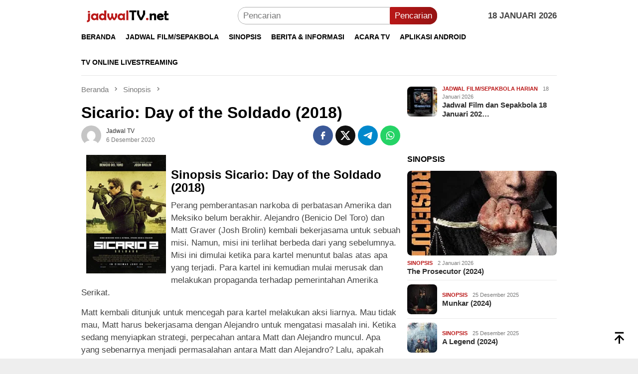

--- FILE ---
content_type: text/html; charset=UTF-8
request_url: https://www.jadwaltv.net/24278/sicario-day-of-the-soldado-2018.html
body_size: 20662
content:
<!DOCTYPE html><html lang="id"><head itemscope="itemscope" itemtype="http://schema.org/WebSite"><meta charset="UTF-8"><meta name="viewport" content="width=device-width, initial-scale=1"><meta name="theme-color" content="#ba1818" /><link rel="profile" href="https://gmpg.org/xfn/11"><meta name='robots' content='index, follow, max-image-preview:large, max-snippet:-1, max-video-preview:-1' />
 <script id="google_gtagjs-js-consent-mode-data-layer" type="litespeed/javascript">window.dataLayer=window.dataLayer||[];function gtag(){dataLayer.push(arguments)}
gtag('consent','default',{"ad_personalization":"denied","ad_storage":"denied","ad_user_data":"denied","analytics_storage":"denied","functionality_storage":"denied","security_storage":"denied","personalization_storage":"denied","region":["AT","BE","BG","CH","CY","CZ","DE","DK","EE","ES","FI","FR","GB","GR","HR","HU","IE","IS","IT","LI","LT","LU","LV","MT","NL","NO","PL","PT","RO","SE","SI","SK"],"wait_for_update":500});window._googlesitekitConsentCategoryMap={"statistics":["analytics_storage"],"marketing":["ad_storage","ad_user_data","ad_personalization"],"functional":["functionality_storage","security_storage"],"preferences":["personalization_storage"]};window._googlesitekitConsents={"ad_personalization":"denied","ad_storage":"denied","ad_user_data":"denied","analytics_storage":"denied","functionality_storage":"denied","security_storage":"denied","personalization_storage":"denied","region":["AT","BE","BG","CH","CY","CZ","DE","DK","EE","ES","FI","FR","GB","GR","HR","HU","IE","IS","IT","LI","LT","LU","LV","MT","NL","NO","PL","PT","RO","SE","SI","SK"],"wait_for_update":500}</script> <title>Sicario: Day of the Soldado (2018) - Jadwal TV</title><meta name="description" content="Sinopsis Sicario: Day of the Soldado (2018) Perang pemberantasan narkoba di perbatasan Amerika dan Meksiko belum berakhir. Alejandro (Benicio Del Toro)" /><link rel="canonical" href="https://www.jadwaltv.net/24278/sicario-day-of-the-soldado-2018.html" /><meta property="og:locale" content="id_ID" /><meta property="og:type" content="article" /><meta property="og:title" content="Sicario: Day of the Soldado (2018) - Jadwal TV" /><meta property="og:description" content="Sinopsis Sicario: Day of the Soldado (2018) Perang pemberantasan narkoba di perbatasan Amerika dan Meksiko belum berakhir. Alejandro (Benicio Del Toro)" /><meta property="og:url" content="https://www.jadwaltv.net/24278/sicario-day-of-the-soldado-2018.html" /><meta property="og:site_name" content="Jadwal TV" /><meta property="article:published_time" content="2020-12-06T05:21:16+00:00" /><meta property="og:image" content="https://www.jadwaltv.net/wp-content/uploads/2020/12/sicariodayofthesoldado2018.jpg" /><meta property="og:image:width" content="200" /><meta property="og:image:height" content="297" /><meta property="og:image:type" content="image/jpeg" /><meta name="author" content="Jadwal TV" /><meta name="twitter:card" content="summary_large_image" /><meta name="twitter:creator" content="@JadwalTVNet" /><meta name="twitter:site" content="@JadwalTVNet" /><meta name="twitter:label1" content="Ditulis oleh" /><meta name="twitter:data1" content="Jadwal TV" /><meta name="twitter:label2" content="Estimasi waktu membaca" /><meta name="twitter:data2" content="1 menit" /> <script type="application/ld+json" class="yoast-schema-graph">{"@context":"https://schema.org","@graph":[{"@type":"Article","@id":"https://www.jadwaltv.net/24278/sicario-day-of-the-soldado-2018.html#article","isPartOf":{"@id":"https://www.jadwaltv.net/24278/sicario-day-of-the-soldado-2018.html"},"author":{"name":"Jadwal TV","@id":"https://www.jadwaltv.net/#/schema/person/30952bce21bf8fccc6954b29ae2ccdc6"},"headline":"Sicario: Day of the Soldado (2018)","datePublished":"2020-12-06T05:21:16+00:00","mainEntityOfPage":{"@id":"https://www.jadwaltv.net/24278/sicario-day-of-the-soldado-2018.html"},"wordCount":145,"publisher":{"@id":"https://www.jadwaltv.net/#/schema/person/30952bce21bf8fccc6954b29ae2ccdc6"},"image":{"@id":"https://www.jadwaltv.net/24278/sicario-day-of-the-soldado-2018.html#primaryimage"},"thumbnailUrl":"https://www.jadwaltv.net/wp-content/uploads/2020/12/sicariodayofthesoldado2018.jpg","articleSection":["Sinopsis"],"inLanguage":"id"},{"@type":"WebPage","@id":"https://www.jadwaltv.net/24278/sicario-day-of-the-soldado-2018.html","url":"https://www.jadwaltv.net/24278/sicario-day-of-the-soldado-2018.html","name":"Sicario: Day of the Soldado (2018) - Jadwal TV","isPartOf":{"@id":"https://www.jadwaltv.net/#website"},"primaryImageOfPage":{"@id":"https://www.jadwaltv.net/24278/sicario-day-of-the-soldado-2018.html#primaryimage"},"image":{"@id":"https://www.jadwaltv.net/24278/sicario-day-of-the-soldado-2018.html#primaryimage"},"thumbnailUrl":"https://www.jadwaltv.net/wp-content/uploads/2020/12/sicariodayofthesoldado2018.jpg","datePublished":"2020-12-06T05:21:16+00:00","description":"Sinopsis Sicario: Day of the Soldado (2018) Perang pemberantasan narkoba di perbatasan Amerika dan Meksiko belum berakhir. Alejandro (Benicio Del Toro)","breadcrumb":{"@id":"https://www.jadwaltv.net/24278/sicario-day-of-the-soldado-2018.html#breadcrumb"},"inLanguage":"id","potentialAction":[{"@type":"ReadAction","target":["https://www.jadwaltv.net/24278/sicario-day-of-the-soldado-2018.html"]}]},{"@type":"ImageObject","inLanguage":"id","@id":"https://www.jadwaltv.net/24278/sicario-day-of-the-soldado-2018.html#primaryimage","url":"https://www.jadwaltv.net/wp-content/uploads/2020/12/sicariodayofthesoldado2018.jpg","contentUrl":"https://www.jadwaltv.net/wp-content/uploads/2020/12/sicariodayofthesoldado2018.jpg","width":200,"height":297},{"@type":"BreadcrumbList","@id":"https://www.jadwaltv.net/24278/sicario-day-of-the-soldado-2018.html#breadcrumb","itemListElement":[{"@type":"ListItem","position":1,"name":"Beranda","item":"https://www.jadwaltv.net/"},{"@type":"ListItem","position":2,"name":"Sinopsis","item":"https://www.jadwaltv.net/kategori/sinopsis"},{"@type":"ListItem","position":3,"name":"Sicario: Day of the Soldado (2018)"}]},{"@type":"WebSite","@id":"https://www.jadwaltv.net/#website","url":"https://www.jadwaltv.net/","name":"Jadwal TV","description":"Jadwal Acara TV Hari Ini","publisher":{"@id":"https://www.jadwaltv.net/#/schema/person/30952bce21bf8fccc6954b29ae2ccdc6"},"potentialAction":[{"@type":"SearchAction","target":{"@type":"EntryPoint","urlTemplate":"https://www.jadwaltv.net/?s={search_term_string}"},"query-input":{"@type":"PropertyValueSpecification","valueRequired":true,"valueName":"search_term_string"}}],"inLanguage":"id"},{"@type":["Person","Organization"],"@id":"https://www.jadwaltv.net/#/schema/person/30952bce21bf8fccc6954b29ae2ccdc6","name":"Jadwal TV","image":{"@type":"ImageObject","inLanguage":"id","@id":"https://www.jadwaltv.net/#/schema/person/image/","url":"https://www.jadwaltv.net/wp-content/uploads/2021/12/playstore-icon.png","contentUrl":"https://www.jadwaltv.net/wp-content/uploads/2021/12/playstore-icon.png","width":512,"height":512,"caption":"Jadwal TV"},"logo":{"@id":"https://www.jadwaltv.net/#/schema/person/image/"}}]}</script> <link rel='dns-prefetch' href='//www.googletagmanager.com' /><link rel='dns-prefetch' href='//stats.wp.com' /><link rel='dns-prefetch' href='//fonts.googleapis.com' /><link rel='dns-prefetch' href='//hcaptcha.com' /><link rel='dns-prefetch' href='//pagead2.googlesyndication.com' /><link rel="alternate" type="application/rss+xml" title="Jadwal TV &raquo; Feed" href="https://www.jadwaltv.net/feed" /><link rel="alternate" title="oEmbed (JSON)" type="application/json+oembed" href="https://www.jadwaltv.net/wp-json/oembed/1.0/embed?url=https%3A%2F%2Fwww.jadwaltv.net%2F24278%2Fsicario-day-of-the-soldado-2018.html" /><link rel="alternate" title="oEmbed (XML)" type="text/xml+oembed" href="https://www.jadwaltv.net/wp-json/oembed/1.0/embed?url=https%3A%2F%2Fwww.jadwaltv.net%2F24278%2Fsicario-day-of-the-soldado-2018.html&#038;format=xml" /><style id='wp-img-auto-sizes-contain-inline-css' type='text/css'>img:is([sizes=auto i],[sizes^="auto," i]){contain-intrinsic-size:3000px 1500px}
/*# sourceURL=wp-img-auto-sizes-contain-inline-css */</style><style id="litespeed-ccss">:host,:root{--fa-font-brands:normal 400 1em/1 "Font Awesome 6 Brands"}:host,:root{--fa-font-regular:normal 400 1em/1 "Font Awesome 6 Free"}:host,:root{--fa-font-solid:normal 900 1em/1 "Font Awesome 6 Free"}.get-app{display:none}@media (max-width:991px){.get-app{background-color:#ff4500;border:none;color:#fff;padding:5px;text-align:center;text-decoration:none;display:inline-block;font-size:11px;margin:3px 0 0;border-radius:20px}.get-app a,.get-app a:visited{color:#fff;font-weight:700}}button{background-color:#ba1818}button{border-color:#ba1818}a{color:#2e2e2e}body{color:#444;font-family:"Source Sans Pro","Helvetica Neue",sans-serif;font-weight:500;font-size:17px}.site-header{background-image:url();-webkit-background-size:auto;-moz-background-size:auto;-o-background-size:auto;background-size:auto;background-repeat:repeat;background-position:center top;background-attachment:scroll}.site-header{background-color:#fff}.top-header{background-color:#fff}#gmr-responsive-menu,.gmr-mainmenu #primary-menu>li>a{color:#000}h1,#primary-menu>li>a{font-family:"Source Sans Pro","Helvetica Neue",sans-serif}h1.entry-title{font-size:32px}</style><link rel="preload" data-asynced="1" data-optimized="2" as="style" onload="this.onload=null;this.rel='stylesheet'" href="https://www.jadwaltv.net/wp-content/litespeed/css/57657394129362b2360e50382473c63b.css?ver=f4eb7" /><script data-optimized="1" type="litespeed/javascript" data-src="https://www.jadwaltv.net/wp-content/plugins/litespeed-cache/assets/js/css_async.min.js"></script> <style id='dominant-color-styles-inline-css' type='text/css'>img[data-dominant-color]:not(.has-transparency) { background-color: var(--dominant-color); }
/*# sourceURL=dominant-color-styles-inline-css */</style><style id='bloggingpro-style-inline-css' type='text/css'>kbd,a.button,button,.button,button.button,input[type="button"],input[type="reset"],input[type="submit"],.tagcloud a,ul.page-numbers li a.prev.page-numbers,ul.page-numbers li a.next.page-numbers,ul.page-numbers li span.page-numbers,.page-links > .page-link-number,.cat-links ul li a,.entry-footer .tag-text,.gmr-recentposts-widget li.listpost-gallery .gmr-rp-content .gmr-metacontent .cat-links-content a,.page-links > .post-page-numbers.current span,ol.comment-list li div.reply a,#cancel-comment-reply-link,.entry-footer .tags-links a:hover,.gmr-topnotification{background-color:#ba1818;}#primary-menu > li ul .current-menu-item > a,#primary-menu .sub-menu > li:hover > a,.cat-links-content a,.tagcloud li:before,a:hover,a:focus,a:active,.gmr-ontop:hover path,#navigationamp button.close-topnavmenu-wrap,.sidr a#sidr-id-close-topnavmenu-button,.sidr-class-menu-item i._mi,.sidr-class-menu-item img._mi,.text-marquee{color:#ba1818;}.widget-title:after,a.button,button,.button,button.button,input[type="button"],input[type="reset"],input[type="submit"],.tagcloud a,.sticky .gmr-box-content,.bypostauthor > .comment-body,.gmr-ajax-loader div:nth-child(1),.gmr-ajax-loader div:nth-child(2),.entry-footer .tags-links a:hover{border-color:#ba1818;}a,.gmr-ontop path{color:#2E2E2E;}.entry-content-single p a{color:#ba1818;}body{color:#444444;font-family:"Source Sans Pro","Helvetica Neue",sans-serif;font-weight:500;font-size:17px;}.site-header{background-image:url();-webkit-background-size:auto;-moz-background-size:auto;-o-background-size:auto;background-size:auto;background-repeat:repeat;background-position:center top;background-attachment:scroll;}.site-header,.gmr-verytopbanner{background-color:#ffffff;}.site-title a{color:#FF5722;}.site-description{color:#999999;}.top-header{background-color:#ffffff;}#gmr-responsive-menu,.gmr-mainmenu #primary-menu > li > a,.search-trigger .gmr-icon{color:#000000;}.gmr-mainmenu #primary-menu > li.menu-border > a span,.gmr-mainmenu #primary-menu > li.page_item_has_children > a:after,.gmr-mainmenu #primary-menu > li.menu-item-has-children > a:after,.gmr-mainmenu #primary-menu .sub-menu > li.page_item_has_children > a:after,.gmr-mainmenu #primary-menu .sub-menu > li.menu-item-has-children > a:after{border-color:#000000;}#gmr-responsive-menu:hover,.gmr-mainmenu #primary-menu > li:hover > a,.gmr-mainmenu #primary-menu > .current-menu-item > a,.gmr-mainmenu #primary-menu .current-menu-ancestor > a,.gmr-mainmenu #primary-menu .current_page_item > a,.gmr-mainmenu #primary-menu .current_page_ancestor > a,.search-trigger .gmr-icon:hover{color:#FF5722;}.gmr-mainmenu #primary-menu > li.menu-border:hover > a span,.gmr-mainmenu #primary-menu > li.menu-border.current-menu-item > a span,.gmr-mainmenu #primary-menu > li.menu-border.current-menu-ancestor > a span,.gmr-mainmenu #primary-menu > li.menu-border.current_page_item > a span,.gmr-mainmenu #primary-menu > li.menu-border.current_page_ancestor > a span,.gmr-mainmenu #primary-menu > li.page_item_has_children:hover > a:after,.gmr-mainmenu #primary-menu > li.menu-item-has-children:hover > a:after,.gmr-mainmenu #primary-menu .sub-menu > li.page_item_has_children:hover > a:after,.gmr-mainmenu #primary-menu .sub-menu > li.menu-item-has-children:hover > a:after{border-color:#FF5722;}.secondwrap-menu .gmr-mainmenu #primary-menu > li > a,.secondwrap-menu .search-trigger .gmr-icon{color:#555555;}#primary-menu > li.menu-border > a span{border-color:#555555;}.secondwrap-menu .gmr-mainmenu #primary-menu > li:hover > a,.secondwrap-menu .gmr-mainmenu #primary-menu > .current-menu-item > a,.secondwrap-menu .gmr-mainmenu #primary-menu .current-menu-ancestor > a,.secondwrap-menu .gmr-mainmenu #primary-menu .current_page_item > a,.secondwrap-menu .gmr-mainmenu #primary-menu .current_page_ancestor > a,.secondwrap-menu .gmr-mainmenu #primary-menu > li.page_item_has_children:hover > a:after,.secondwrap-menu .gmr-mainmenu #primary-menu > li.menu-item-has-children:hover > a:after,.secondwrap-menu .gmr-mainmenu #primary-menu .sub-menu > li.page_item_has_children:hover > a:after,.secondwrap-menu .gmr-mainmenu #primary-menu .sub-menu > li.menu-item-has-children:hover > a:after,.secondwrap-menu .search-trigger .gmr-icon:hover{color:#FF5722;}.secondwrap-menu .gmr-mainmenu #primary-menu > li.menu-border:hover > a span,.secondwrap-menu .gmr-mainmenu #primary-menu > li.menu-border.current-menu-item > a span,.secondwrap-menu .gmr-mainmenu #primary-menu > li.menu-border.current-menu-ancestor > a span,.secondwrap-menu .gmr-mainmenu #primary-menu > li.menu-border.current_page_item > a span,.secondwrap-menu .gmr-mainmenu #primary-menu > li.menu-border.current_page_ancestor > a span,.secondwrap-menu .gmr-mainmenu #primary-menu > li.page_item_has_children:hover > a:after,.secondwrap-menu .gmr-mainmenu #primary-menu > li.menu-item-has-children:hover > a:after,.secondwrap-menu .gmr-mainmenu #primary-menu .sub-menu > li.page_item_has_children:hover > a:after,.secondwrap-menu .gmr-mainmenu #primary-menu .sub-menu > li.menu-item-has-children:hover > a:after{border-color:#FF5722;}h1,h2,h3,h4,h5,h6,.h1,.h2,.h3,.h4,.h5,.h6,.site-title,#primary-menu > li > a,.gmr-rp-biglink a,.gmr-rp-link a,.gmr-gallery-related ul li p a{font-family:"Source Sans Pro","Helvetica Neue",sans-serif;}.entry-main-single,.entry-main-single p{font-size:18px;}h1.title,h1.entry-title{font-size:32px;}h2.entry-title{font-size:18px;}.footer-container{background-color:#F5F5F5;}.widget-footer,.content-footer,.site-footer,.content-footer h3.widget-title{color:#B4B4B4;}.widget-footer a,.content-footer a,.site-footer a{color:#565656;}.widget-footer a:hover,.content-footer a:hover,.site-footer a:hover{color:#ba1818;}
/*# sourceURL=bloggingpro-style-inline-css */</style>
 <script type="litespeed/javascript" data-src="https://www.googletagmanager.com/gtag/js?id=G-92NGRGTLC5" id="google_gtagjs-js"></script> <script id="google_gtagjs-js-after" type="litespeed/javascript">window.dataLayer=window.dataLayer||[];function gtag(){dataLayer.push(arguments)}
gtag("set","linker",{"domains":["www.jadwaltv.net"]});gtag("js",new Date());gtag("set","developer_id.dZTNiMT",!0);gtag("config","G-92NGRGTLC5")</script> <link rel="https://api.w.org/" href="https://www.jadwaltv.net/wp-json/" /><link rel="alternate" title="JSON" type="application/json" href="https://www.jadwaltv.net/wp-json/wp/v2/posts/24278" /><link rel="EditURI" type="application/rsd+xml" title="RSD" href="https://www.jadwaltv.net/xmlrpc.php?rsd" /><meta name="generator" content="auto-sizes 1.7.0"><meta name="generator" content="dominant-color-images 1.2.0"><meta name="generator" content="Site Kit by Google 1.170.0" /><meta name="generator" content="performance-lab 4.0.1; plugins: auto-sizes, dominant-color-images, webp-uploads"><meta name="generator" content="webp-uploads 2.6.1"><style>.h-captcha{position:relative;display:block;margin-bottom:2rem;padding:0;clear:both}.h-captcha[data-size="normal"]{width:302px;height:76px}.h-captcha[data-size="compact"]{width:158px;height:138px}.h-captcha[data-size="invisible"]{display:none}.h-captcha iframe{z-index:1}.h-captcha::before{content:"";display:block;position:absolute;top:0;left:0;background:url(https://www.jadwaltv.net/wp-content/plugins/hcaptcha-for-forms-and-more/assets/images/hcaptcha-div-logo.svg) no-repeat;border:1px solid #fff0;border-radius:4px;box-sizing:border-box}.h-captcha::after{content:"The hCaptcha loading is delayed until user interaction.";font-family:-apple-system,system-ui,BlinkMacSystemFont,"Segoe UI",Roboto,Oxygen,Ubuntu,"Helvetica Neue",Arial,sans-serif;font-size:10px;font-weight:500;position:absolute;top:0;bottom:0;left:0;right:0;box-sizing:border-box;color:#bf1722;opacity:0}.h-captcha:not(:has(iframe))::after{animation:hcap-msg-fade-in .3s ease forwards;animation-delay:2s}.h-captcha:has(iframe)::after{animation:none;opacity:0}@keyframes hcap-msg-fade-in{to{opacity:1}}.h-captcha[data-size="normal"]::before{width:302px;height:76px;background-position:93.8% 28%}.h-captcha[data-size="normal"]::after{width:302px;height:76px;display:flex;flex-wrap:wrap;align-content:center;line-height:normal;padding:0 75px 0 10px}.h-captcha[data-size="compact"]::before{width:158px;height:138px;background-position:49.9% 78.8%}.h-captcha[data-size="compact"]::after{width:158px;height:138px;text-align:center;line-height:normal;padding:24px 10px 10px 10px}.h-captcha[data-theme="light"]::before,body.is-light-theme .h-captcha[data-theme="auto"]::before,.h-captcha[data-theme="auto"]::before{background-color:#fafafa;border:1px solid #e0e0e0}.h-captcha[data-theme="dark"]::before,body.is-dark-theme .h-captcha[data-theme="auto"]::before,html.wp-dark-mode-active .h-captcha[data-theme="auto"]::before,html.drdt-dark-mode .h-captcha[data-theme="auto"]::before{background-image:url(https://www.jadwaltv.net/wp-content/plugins/hcaptcha-for-forms-and-more/assets/images/hcaptcha-div-logo-white.svg);background-repeat:no-repeat;background-color:#333;border:1px solid #f5f5f5}@media (prefers-color-scheme:dark){.h-captcha[data-theme="auto"]::before{background-image:url(https://www.jadwaltv.net/wp-content/plugins/hcaptcha-for-forms-and-more/assets/images/hcaptcha-div-logo-white.svg);background-repeat:no-repeat;background-color:#333;border:1px solid #f5f5f5}}.h-captcha[data-theme="custom"]::before{background-color:initial}.h-captcha[data-size="invisible"]::before,.h-captcha[data-size="invisible"]::after{display:none}.h-captcha iframe{position:relative}div[style*="z-index: 2147483647"] div[style*="border-width: 11px"][style*="position: absolute"][style*="pointer-events: none"]{border-style:none}</style><style>img#wpstats{display:none}</style> <script type="litespeed/javascript" data-src="https://jsc.mgid.com/site/814285.js"></script> <meta name="google-adsense-platform-account" content="ca-host-pub-2644536267352236"><meta name="google-adsense-platform-domain" content="sitekit.withgoogle.com"><meta data-od-replaced-content="optimization-detective 1.0.0-beta4" name="generator" content="optimization-detective 1.0.0-beta4; url_metric_groups={0:empty, 480:empty, 600:empty, 782:empty}"> <script type="litespeed/javascript" data-src="https://pagead2.googlesyndication.com/pagead/js/adsbygoogle.js?client=ca-pub-6804345517144925&amp;host=ca-host-pub-2644536267352236" crossorigin="anonymous"></script> <style>span[data-name="hcap-cf7"] .h-captcha{margin-bottom:0}span[data-name="hcap-cf7"]~input[type="submit"],span[data-name="hcap-cf7"]~button[type="submit"]{margin-top:2rem}</style><link rel="icon" href="https://www.jadwaltv.net/wp-content/uploads/2019/06/cropped-jadwaltvsiteicon-60x60.png" sizes="32x32" /><link rel="icon" href="https://www.jadwaltv.net/wp-content/uploads/2019/06/cropped-jadwaltvsiteicon.png" sizes="192x192" /><link rel="apple-touch-icon" href="https://www.jadwaltv.net/wp-content/uploads/2019/06/cropped-jadwaltvsiteicon.png" /><meta name="msapplication-TileImage" content="https://www.jadwaltv.net/wp-content/uploads/2019/06/cropped-jadwaltvsiteicon.png" /><style type="text/css" id="wp-custom-css">.tlv,.jkllv{
	display:none;
}</style><style id='global-styles-inline-css' type='text/css'>:root{--wp--preset--aspect-ratio--square: 1;--wp--preset--aspect-ratio--4-3: 4/3;--wp--preset--aspect-ratio--3-4: 3/4;--wp--preset--aspect-ratio--3-2: 3/2;--wp--preset--aspect-ratio--2-3: 2/3;--wp--preset--aspect-ratio--16-9: 16/9;--wp--preset--aspect-ratio--9-16: 9/16;--wp--preset--color--black: #000000;--wp--preset--color--cyan-bluish-gray: #abb8c3;--wp--preset--color--white: #ffffff;--wp--preset--color--pale-pink: #f78da7;--wp--preset--color--vivid-red: #cf2e2e;--wp--preset--color--luminous-vivid-orange: #ff6900;--wp--preset--color--luminous-vivid-amber: #fcb900;--wp--preset--color--light-green-cyan: #7bdcb5;--wp--preset--color--vivid-green-cyan: #00d084;--wp--preset--color--pale-cyan-blue: #8ed1fc;--wp--preset--color--vivid-cyan-blue: #0693e3;--wp--preset--color--vivid-purple: #9b51e0;--wp--preset--gradient--vivid-cyan-blue-to-vivid-purple: linear-gradient(135deg,rgb(6,147,227) 0%,rgb(155,81,224) 100%);--wp--preset--gradient--light-green-cyan-to-vivid-green-cyan: linear-gradient(135deg,rgb(122,220,180) 0%,rgb(0,208,130) 100%);--wp--preset--gradient--luminous-vivid-amber-to-luminous-vivid-orange: linear-gradient(135deg,rgb(252,185,0) 0%,rgb(255,105,0) 100%);--wp--preset--gradient--luminous-vivid-orange-to-vivid-red: linear-gradient(135deg,rgb(255,105,0) 0%,rgb(207,46,46) 100%);--wp--preset--gradient--very-light-gray-to-cyan-bluish-gray: linear-gradient(135deg,rgb(238,238,238) 0%,rgb(169,184,195) 100%);--wp--preset--gradient--cool-to-warm-spectrum: linear-gradient(135deg,rgb(74,234,220) 0%,rgb(151,120,209) 20%,rgb(207,42,186) 40%,rgb(238,44,130) 60%,rgb(251,105,98) 80%,rgb(254,248,76) 100%);--wp--preset--gradient--blush-light-purple: linear-gradient(135deg,rgb(255,206,236) 0%,rgb(152,150,240) 100%);--wp--preset--gradient--blush-bordeaux: linear-gradient(135deg,rgb(254,205,165) 0%,rgb(254,45,45) 50%,rgb(107,0,62) 100%);--wp--preset--gradient--luminous-dusk: linear-gradient(135deg,rgb(255,203,112) 0%,rgb(199,81,192) 50%,rgb(65,88,208) 100%);--wp--preset--gradient--pale-ocean: linear-gradient(135deg,rgb(255,245,203) 0%,rgb(182,227,212) 50%,rgb(51,167,181) 100%);--wp--preset--gradient--electric-grass: linear-gradient(135deg,rgb(202,248,128) 0%,rgb(113,206,126) 100%);--wp--preset--gradient--midnight: linear-gradient(135deg,rgb(2,3,129) 0%,rgb(40,116,252) 100%);--wp--preset--font-size--small: 13px;--wp--preset--font-size--medium: 20px;--wp--preset--font-size--large: 36px;--wp--preset--font-size--x-large: 42px;--wp--preset--spacing--20: 0.44rem;--wp--preset--spacing--30: 0.67rem;--wp--preset--spacing--40: 1rem;--wp--preset--spacing--50: 1.5rem;--wp--preset--spacing--60: 2.25rem;--wp--preset--spacing--70: 3.38rem;--wp--preset--spacing--80: 5.06rem;--wp--preset--shadow--natural: 6px 6px 9px rgba(0, 0, 0, 0.2);--wp--preset--shadow--deep: 12px 12px 50px rgba(0, 0, 0, 0.4);--wp--preset--shadow--sharp: 6px 6px 0px rgba(0, 0, 0, 0.2);--wp--preset--shadow--outlined: 6px 6px 0px -3px rgb(255, 255, 255), 6px 6px rgb(0, 0, 0);--wp--preset--shadow--crisp: 6px 6px 0px rgb(0, 0, 0);}:where(.is-layout-flex){gap: 0.5em;}:where(.is-layout-grid){gap: 0.5em;}body .is-layout-flex{display: flex;}.is-layout-flex{flex-wrap: wrap;align-items: center;}.is-layout-flex > :is(*, div){margin: 0;}body .is-layout-grid{display: grid;}.is-layout-grid > :is(*, div){margin: 0;}:where(.wp-block-columns.is-layout-flex){gap: 2em;}:where(.wp-block-columns.is-layout-grid){gap: 2em;}:where(.wp-block-post-template.is-layout-flex){gap: 1.25em;}:where(.wp-block-post-template.is-layout-grid){gap: 1.25em;}.has-black-color{color: var(--wp--preset--color--black) !important;}.has-cyan-bluish-gray-color{color: var(--wp--preset--color--cyan-bluish-gray) !important;}.has-white-color{color: var(--wp--preset--color--white) !important;}.has-pale-pink-color{color: var(--wp--preset--color--pale-pink) !important;}.has-vivid-red-color{color: var(--wp--preset--color--vivid-red) !important;}.has-luminous-vivid-orange-color{color: var(--wp--preset--color--luminous-vivid-orange) !important;}.has-luminous-vivid-amber-color{color: var(--wp--preset--color--luminous-vivid-amber) !important;}.has-light-green-cyan-color{color: var(--wp--preset--color--light-green-cyan) !important;}.has-vivid-green-cyan-color{color: var(--wp--preset--color--vivid-green-cyan) !important;}.has-pale-cyan-blue-color{color: var(--wp--preset--color--pale-cyan-blue) !important;}.has-vivid-cyan-blue-color{color: var(--wp--preset--color--vivid-cyan-blue) !important;}.has-vivid-purple-color{color: var(--wp--preset--color--vivid-purple) !important;}.has-black-background-color{background-color: var(--wp--preset--color--black) !important;}.has-cyan-bluish-gray-background-color{background-color: var(--wp--preset--color--cyan-bluish-gray) !important;}.has-white-background-color{background-color: var(--wp--preset--color--white) !important;}.has-pale-pink-background-color{background-color: var(--wp--preset--color--pale-pink) !important;}.has-vivid-red-background-color{background-color: var(--wp--preset--color--vivid-red) !important;}.has-luminous-vivid-orange-background-color{background-color: var(--wp--preset--color--luminous-vivid-orange) !important;}.has-luminous-vivid-amber-background-color{background-color: var(--wp--preset--color--luminous-vivid-amber) !important;}.has-light-green-cyan-background-color{background-color: var(--wp--preset--color--light-green-cyan) !important;}.has-vivid-green-cyan-background-color{background-color: var(--wp--preset--color--vivid-green-cyan) !important;}.has-pale-cyan-blue-background-color{background-color: var(--wp--preset--color--pale-cyan-blue) !important;}.has-vivid-cyan-blue-background-color{background-color: var(--wp--preset--color--vivid-cyan-blue) !important;}.has-vivid-purple-background-color{background-color: var(--wp--preset--color--vivid-purple) !important;}.has-black-border-color{border-color: var(--wp--preset--color--black) !important;}.has-cyan-bluish-gray-border-color{border-color: var(--wp--preset--color--cyan-bluish-gray) !important;}.has-white-border-color{border-color: var(--wp--preset--color--white) !important;}.has-pale-pink-border-color{border-color: var(--wp--preset--color--pale-pink) !important;}.has-vivid-red-border-color{border-color: var(--wp--preset--color--vivid-red) !important;}.has-luminous-vivid-orange-border-color{border-color: var(--wp--preset--color--luminous-vivid-orange) !important;}.has-luminous-vivid-amber-border-color{border-color: var(--wp--preset--color--luminous-vivid-amber) !important;}.has-light-green-cyan-border-color{border-color: var(--wp--preset--color--light-green-cyan) !important;}.has-vivid-green-cyan-border-color{border-color: var(--wp--preset--color--vivid-green-cyan) !important;}.has-pale-cyan-blue-border-color{border-color: var(--wp--preset--color--pale-cyan-blue) !important;}.has-vivid-cyan-blue-border-color{border-color: var(--wp--preset--color--vivid-cyan-blue) !important;}.has-vivid-purple-border-color{border-color: var(--wp--preset--color--vivid-purple) !important;}.has-vivid-cyan-blue-to-vivid-purple-gradient-background{background: var(--wp--preset--gradient--vivid-cyan-blue-to-vivid-purple) !important;}.has-light-green-cyan-to-vivid-green-cyan-gradient-background{background: var(--wp--preset--gradient--light-green-cyan-to-vivid-green-cyan) !important;}.has-luminous-vivid-amber-to-luminous-vivid-orange-gradient-background{background: var(--wp--preset--gradient--luminous-vivid-amber-to-luminous-vivid-orange) !important;}.has-luminous-vivid-orange-to-vivid-red-gradient-background{background: var(--wp--preset--gradient--luminous-vivid-orange-to-vivid-red) !important;}.has-very-light-gray-to-cyan-bluish-gray-gradient-background{background: var(--wp--preset--gradient--very-light-gray-to-cyan-bluish-gray) !important;}.has-cool-to-warm-spectrum-gradient-background{background: var(--wp--preset--gradient--cool-to-warm-spectrum) !important;}.has-blush-light-purple-gradient-background{background: var(--wp--preset--gradient--blush-light-purple) !important;}.has-blush-bordeaux-gradient-background{background: var(--wp--preset--gradient--blush-bordeaux) !important;}.has-luminous-dusk-gradient-background{background: var(--wp--preset--gradient--luminous-dusk) !important;}.has-pale-ocean-gradient-background{background: var(--wp--preset--gradient--pale-ocean) !important;}.has-electric-grass-gradient-background{background: var(--wp--preset--gradient--electric-grass) !important;}.has-midnight-gradient-background{background: var(--wp--preset--gradient--midnight) !important;}.has-small-font-size{font-size: var(--wp--preset--font-size--small) !important;}.has-medium-font-size{font-size: var(--wp--preset--font-size--medium) !important;}.has-large-font-size{font-size: var(--wp--preset--font-size--large) !important;}.has-x-large-font-size{font-size: var(--wp--preset--font-size--x-large) !important;}
/*# sourceURL=global-styles-inline-css */</style></head><body data-rsssl=1 class="wp-singular post-template-default single single-post postid-24278 single-format-standard wp-theme-bloggingpro wp-child-theme-bloggingpro-child gmr-theme idtheme kentooz gmr-sticky gmr-disable-sticky group-blog" itemscope="itemscope" itemtype="http://schema.org/WebPage"><div id="full-container">
<a class="skip-link screen-reader-text" href="#main">Loncat ke konten</a><header id="masthead" class="site-header" role="banner" itemscope="itemscope" itemtype="http://schema.org/WPHeader"><div class="container"><div class="clearfix gmr-headwrapper"><div class="list-table clearfix"><div class="table-row"><div class="table-cell onlymobile-menu">
<a id="gmr-responsive-menu" href="#menus" rel="nofollow" title="Menu Mobile"><span class="icon_menu"></span><span class="screen-reader-text">Menu Mobile</span></a></div><div class="close-topnavmenu-wrap"><a id="close-topnavmenu-button" rel="nofollow" href="#"><span class="icon_close_alt2"></span></a></div><div class="table-cell gmr-logo"><div class="logo-wrap">
<a href="https://www.jadwaltv.net/" class="custom-logo-link" itemprop="url" title="Jadwal TV">
<img data-lazyloaded="1" src="[data-uri]" width="188" height="29" data-src="https://www.jadwaltv.net/wp-content/uploads/2019/06/jadwaltvnew.png" alt="Jadwal TV" title="Jadwal TV" />
</a></div></div><div class="table-cell search">
<a id="search-menu-button-top" class="responsive-searchbtn pull-right" href="#" rel="nofollow"><span class="icon_search"></span></a><form method="get" id="search-topsearchform-container" class="gmr-searchform searchform topsearchform" action="https://www.jadwaltv.net/">
<input type="text" name="s" id="s" placeholder="Pencarian" />
<button type="submit" class="topsearch-submit">Pencarian</button></form></div><div class="table-cell gmr-table-date">
<span class="gmr-top-date pull-right">18 Januari 2026</span></div></div></div></div></div></header><div class="top-header"><div class="container"><div class="gmr-menuwrap mainwrap-menu clearfix"><nav id="site-navigation" class="gmr-mainmenu" role="navigation" itemscope="itemscope" itemtype="http://schema.org/SiteNavigationElement"><ul id="primary-menu" class="menu"><li class="menu-item menu-item-type-menulogo-btn gmr-menulogo-btn"></li><li id="menu-item-3662" class="menu-item menu-item-type-custom menu-item-object-custom menu-item-home menu-item-3662"><a href="https://www.jadwaltv.net" itemprop="url"><span itemprop="name">Beranda</span></a></li><li id="menu-item-20599" class="menu-item menu-item-type-taxonomy menu-item-object-category menu-item-20599"><a href="https://www.jadwaltv.net/kategori/sekilas-info" itemprop="url"><span itemprop="name">Jadwal Film/Sepakbola</span></a></li><li id="menu-item-20600" class="menu-item menu-item-type-taxonomy menu-item-object-category current-post-ancestor current-menu-parent current-post-parent menu-item-20600"><a href="https://www.jadwaltv.net/kategori/sinopsis" itemprop="url"><span itemprop="name">Sinopsis</span></a></li><li id="menu-item-20601" class="menu-item menu-item-type-taxonomy menu-item-object-category menu-item-20601"><a href="https://www.jadwaltv.net/kategori/berita-informasi" itemprop="url"><span itemprop="name">Berita &amp; Informasi</span></a></li><li id="menu-item-20602" class="menu-item menu-item-type-taxonomy menu-item-object-category menu-item-20602"><a href="https://www.jadwaltv.net/kategori/acara-tv" itemprop="url"><span itemprop="name">Acara TV</span></a></li><li id="menu-item-26076" class="menu-item menu-item-type-custom menu-item-object-custom menu-item-26076"><a href="https://play.google.com/store/apps/details?id=com.sagaya.jadwaltv" itemprop="url"><span itemprop="name">Aplikasi Android</span></a></li><li id="menu-item-30052" class="menu-item menu-item-type-post_type menu-item-object-page menu-item-30052"><a href="https://www.jadwaltv.net/tv-online-indonesia" itemprop="url"><span itemprop="name">TV Online Livestreaming</span></a></li><li class="menu-item menu-item-type-search-btn gmr-search-btn pull-right"><a id="search-menu-button" href="#" rel="nofollow"><svg xmlns="http://www.w3.org/2000/svg" xmlns:xlink="http://www.w3.org/1999/xlink" aria-hidden="true" role="img" width="1em" height="1em" preserveAspectRatio="xMidYMid meet" viewBox="0 0 24 24"><g fill="none"><path d="M21 21l-4.486-4.494M19 10.5a8.5 8.5 0 1 1-17 0a8.5 8.5 0 0 1 17 0z" stroke="currentColor" stroke-width="2" stroke-linecap="round"/></g></svg></a><div class="search-dropdown search" id="search-dropdown-container"><form method="get" class="gmr-searchform searchform" action="https://www.jadwaltv.net/"><input type="text" name="s" id="s" placeholder="Pencarian" /></form></div></li></ul></nav></div></div></div><div class="site inner-wrap" id="site-container"><div id="content" class="gmr-content"><div class="container"><div class="row"><div id="primary" class="col-md-main"><div class="content-area gmr-single-wrap"><div class="breadcrumbs" itemscope itemtype="https://schema.org/BreadcrumbList">
<span class="first-item" itemprop="itemListElement" itemscope itemtype="https://schema.org/ListItem">
<a itemscope itemtype="https://schema.org/WebPage" itemprop="item" itemid="https://www.jadwaltv.net/" href="https://www.jadwaltv.net/">
<span itemprop="name">Beranda</span>
</a>
<span itemprop="position" content="1"></span>
</span>
<span class="separator"><svg xmlns="http://www.w3.org/2000/svg" xmlns:xlink="http://www.w3.org/1999/xlink" aria-hidden="true" role="img" width="1em" height="1em" preserveAspectRatio="xMidYMid meet" viewBox="0 0 24 24"><path d="M8.59 16.59L13.17 12L8.59 7.41L10 6l6 6l-6 6l-1.41-1.41z" fill="currentColor"/></svg></span>
<span class="0-item" itemprop="itemListElement" itemscope itemtype="http://schema.org/ListItem">
<a itemscope itemtype="https://schema.org/WebPage" itemprop="item" itemid="https://www.jadwaltv.net/kategori/sinopsis" href="https://www.jadwaltv.net/kategori/sinopsis">
<span itemprop="name">Sinopsis</span>
</a>
<span itemprop="position" content="2"></span>
</span>
<span class="separator"><svg xmlns="http://www.w3.org/2000/svg" xmlns:xlink="http://www.w3.org/1999/xlink" aria-hidden="true" role="img" width="1em" height="1em" preserveAspectRatio="xMidYMid meet" viewBox="0 0 24 24"><path d="M8.59 16.59L13.17 12L8.59 7.41L10 6l6 6l-6 6l-1.41-1.41z" fill="currentColor"/></svg></span>
<span class="last-item" itemscope itemtype="https://schema.org/ListItem">
<span itemprop="name">Sicario: Day of the Soldado (2018)</span>
<span itemprop="position" content="3"></span>
</span></div><main id="main" class="site-main" role="main"><div class="inner-container"><article id="post-24278" class="post-24278 post type-post status-publish format-standard has-post-thumbnail hentry category-sinopsis" itemscope="itemscope" itemtype="http://schema.org/CreativeWork"><div class="gmr-box-content gmr-single"><header class="entry-header"><h1 class="entry-title" itemprop="headline">Sicario: Day of the Soldado (2018)</h1><div class="list-table clearfix"><div class="table-row"><div class="table-cell gmr-gravatar-metasingle"><a class="url" href="https://www.jadwaltv.net/author" title="Permalink ke: Jadwal TV" itemprop="url"><img data-lazyloaded="1" src="[data-uri]" alt='Gambar Gravatar' title='Gravatar' data-src='https://www.jadwaltv.net/wp-content/litespeed/avatar/4f5b0f9227bedb11e2283643e0ad3dca.jpg?ver=1768326943' data-srcset='https://www.jadwaltv.net/wp-content/litespeed/avatar/fa939c7e10755bedbcb65549b6b066b7.jpg?ver=1768326943 2x' class='avatar avatar-40 photo img-cicle' height='40' width='40' decoding='async'/></a></div><div class="table-cell gmr-content-metasingle"><div class="posted-by"> <span class="entry-author vcard" itemprop="author" itemscope="itemscope" itemtype="http://schema.org/person"><a class="url fn n" href="https://www.jadwaltv.net/author/jadwal-tv" title="Permalink ke: Jadwal TV" itemprop="url"><span itemprop="name">Jadwal TV</span></a></span></div><div class="posted-on"><time class="entry-date published updated" itemprop="dateModified" datetime="2020-12-06T12:21:16+07:00">6 Desember 2020</time></div></div><div class="table-cell gmr-content-share"><div class="pull-right"><ul class="gmr-socialicon-share"><li class="facebook"><a href="https://www.facebook.com/sharer/sharer.php?u=https%3A%2F%2Fwww.jadwaltv.net%2F24278%2Fsicario-day-of-the-soldado-2018.html" rel="nofollow" title="Sebarkan ini"><svg xmlns="http://www.w3.org/2000/svg" xmlns:xlink="http://www.w3.org/1999/xlink" aria-hidden="true" role="img" width="1em" height="1em" preserveAspectRatio="xMidYMid meet" viewBox="0 0 24 24"><g fill="none"><path d="M9.198 21.5h4v-8.01h3.604l.396-3.98h-4V7.5a1 1 0 0 1 1-1h3v-4h-3a5 5 0 0 0-5 5v2.01h-2l-.396 3.98h2.396v8.01z" fill="currentColor"/></g></svg></a></li><li class="twitter"><a href="https://twitter.com/intent/tweet?url=https%3A%2F%2Fwww.jadwaltv.net%2F24278%2Fsicario-day-of-the-soldado-2018.html&amp;text=Sicario%3A%20Day%20of%20the%20Soldado%20%282018%29" rel="nofollow" title="Tweet ini"><svg xmlns="http://www.w3.org/2000/svg" aria-hidden="true" role="img" width="1em" height="1em" viewBox="0 0 24 24"><path fill="currentColor" d="M18.901 1.153h3.68l-8.04 9.19L24 22.846h-7.406l-5.8-7.584l-6.638 7.584H.474l8.6-9.83L0 1.154h7.594l5.243 6.932ZM17.61 20.644h2.039L6.486 3.24H4.298Z"/></svg></a></li><li class="telegram"><a href="https://t.me/share/url?url=https%3A%2F%2Fwww.jadwaltv.net%2F24278%2Fsicario-day-of-the-soldado-2018.html&amp;text=Sicario%3A%20Day%20of%20the%20Soldado%20%282018%29" target="_blank" rel="nofollow" title="Telegram Share"><svg xmlns="http://www.w3.org/2000/svg" xmlns:xlink="http://www.w3.org/1999/xlink" aria-hidden="true" role="img" width="1em" height="1em" preserveAspectRatio="xMidYMid meet" viewBox="0 0 48 48"><path d="M41.42 7.309s3.885-1.515 3.56 2.164c-.107 1.515-1.078 6.818-1.834 12.553l-2.59 16.99s-.216 2.489-2.159 2.922c-1.942.432-4.856-1.515-5.396-1.948c-.432-.325-8.094-5.195-10.792-7.575c-.756-.65-1.62-1.948.108-3.463L33.648 18.13c1.295-1.298 2.59-4.328-2.806-.649l-15.11 10.28s-1.727 1.083-4.964.109l-7.016-2.165s-2.59-1.623 1.835-3.246c10.793-5.086 24.068-10.28 35.831-15.15z" fill="#000"/></svg></a></li><li class="whatsapp"><a href="https://api.whatsapp.com/send?text=Sicario%3A%20Day%20of%20the%20Soldado%20%282018%29 https%3A%2F%2Fwww.jadwaltv.net%2F24278%2Fsicario-day-of-the-soldado-2018.html" rel="nofollow" title="WhatsApp ini"><svg xmlns="http://www.w3.org/2000/svg" xmlns:xlink="http://www.w3.org/1999/xlink" aria-hidden="true" role="img" width="1em" height="1em" preserveAspectRatio="xMidYMid meet" viewBox="0 0 24 24"><path d="M12.04 2c-5.46 0-9.91 4.45-9.91 9.91c0 1.75.46 3.45 1.32 4.95L2.05 22l5.25-1.38c1.45.79 3.08 1.21 4.74 1.21c5.46 0 9.91-4.45 9.91-9.91c0-2.65-1.03-5.14-2.9-7.01A9.816 9.816 0 0 0 12.04 2m.01 1.67c2.2 0 4.26.86 5.82 2.42a8.225 8.225 0 0 1 2.41 5.83c0 4.54-3.7 8.23-8.24 8.23c-1.48 0-2.93-.39-4.19-1.15l-.3-.17l-3.12.82l.83-3.04l-.2-.32a8.188 8.188 0 0 1-1.26-4.38c.01-4.54 3.7-8.24 8.25-8.24M8.53 7.33c-.16 0-.43.06-.66.31c-.22.25-.87.86-.87 2.07c0 1.22.89 2.39 1 2.56c.14.17 1.76 2.67 4.25 3.73c.59.27 1.05.42 1.41.53c.59.19 1.13.16 1.56.1c.48-.07 1.46-.6 1.67-1.18c.21-.58.21-1.07.15-1.18c-.07-.1-.23-.16-.48-.27c-.25-.14-1.47-.74-1.69-.82c-.23-.08-.37-.12-.56.12c-.16.25-.64.81-.78.97c-.15.17-.29.19-.53.07c-.26-.13-1.06-.39-2-1.23c-.74-.66-1.23-1.47-1.38-1.72c-.12-.24-.01-.39.11-.5c.11-.11.27-.29.37-.44c.13-.14.17-.25.25-.41c.08-.17.04-.31-.02-.43c-.06-.11-.56-1.35-.77-1.84c-.2-.48-.4-.42-.56-.43c-.14 0-.3-.01-.47-.01z" fill="currentColor"/></svg></a></li></ul></div></div></div></div></header><figure class="wp-caption alignnone single-thumbnail sinopsisthumb">
<img data-lazyloaded="1" src="[data-uri]" width="200" height="297" data-src="https://www.jadwaltv.net/wp-content/uploads/2020/12/sicariodayofthesoldado2018.jpg.webp" class="attachment-full size-full wp-post-image" alt="" decoding="async" fetchpriority="high" title="sicariodayofthesoldado2018" /></figure><div class="entry-content entry-content-single" itemprop="text"><div class="gmr-banner-beforecontent"><script type="litespeed/javascript" data-src="https://pagead2.googlesyndication.com/pagead/js/adsbygoogle.js?client=ca-pub-6804345517144925"
     crossorigin="anonymous"></script> 
<ins class="adsbygoogle"
style="display:block"
data-ad-client="ca-pub-6804345517144925"
data-ad-slot="4040523147"
data-ad-format="auto"
data-full-width-responsive="true"></ins> <script type="litespeed/javascript">(adsbygoogle=window.adsbygoogle||[]).push({})</script></div><h3>Sinopsis Sicario: Day of the Soldado (2018)</h3><p>Perang pemberantasan narkoba di perbatasan Amerika dan Meksiko belum berakhir.  Alejandro (Benicio Del Toro) dan Matt Graver (Josh Brolin) kembali bekerjasama untuk sebuah misi. Namun, misi ini terlihat berbeda dari yang sebelumnya. Misi ini dimulai ketika para kartel menuntut balas atas apa yang terjadi. Para kartel ini kemudian mulai merusak dan melakukan propaganda terhadap pemerintahan Amerika Serikat.<p>Matt kembali ditunjuk untuk mencegah para kartel melakukan aksi liarnya. Mau tidak mau, Matt harus bekerjasama dengan Alejandro untuk mengatasi masalah ini. Ketika sedang menyiapkan strategi, perpecahan antara Matt dan Alejandro muncul. Apa yang sebenarnya menjadi permasalahan antara Matt dan Alejandro? Lalu, apakah mereka berhasil mencegah para kartel menuntaskan misi balas dendam kepada pemerintah Amerika?</p><div class="gmr-banner-insidecontent text-center"><script type="litespeed/javascript" data-src="https://pagead2.googlesyndication.com/pagead/js/adsbygoogle.js"></script> 
<ins class="adsbygoogle"
style="display:block"
data-ad-client="ca-pub-6804345517144925"
data-ad-slot="2134869940"
data-ad-format="auto"
data-full-width-responsive="true"></ins> <script type="litespeed/javascript">(adsbygoogle=window.adsbygoogle||[]).push({})</script></div><p>Pemain: Benicio Del Toro, Josh Brolin, Isabela Merced<h3>Trailer Sicario: Day of the Soldado (2018)</h3><div class="gmr-embed-responsive gmr-embed-responsive-16by9 gmr-video-responsive"><div class="jetpack-video-wrapper"><iframe data-lazyloaded="1" src="about:blank" title="SICARIO: DAY OF THE SOLDADO - Official Trailer (HD)" width="1140" height="641" data-litespeed-src="https://www.youtube.com/embed/sIMChzE_aCo?feature=oembed" frameborder="0" allow="accelerometer; autoplay; clipboard-write; encrypted-media; gyroscope; picture-in-picture" allowfullscreen></iframe></div></div><div class="clearfix" style="margin-top:5px;"><ul id="menu-jadwaltv" class="menu"><li id="menu-item-20735" class="menu-item menu-item-type-post_type menu-item-object-page menu-item-20735"><a href="https://www.jadwaltv.net/channel/antv" title="Jadwal Acara ANTV" itemprop="url"><span itemprop="name">ANTV</span></a></li><li id="menu-item-20732" class="menu-item menu-item-type-post_type menu-item-object-page menu-item-20732"><a href="https://www.jadwaltv.net/channel/gtv" title="Jadwal Acara GTV" itemprop="url"><span itemprop="name">GTV</span></a></li><li id="menu-item-20731" class="menu-item menu-item-type-post_type menu-item-object-page menu-item-20731"><a href="https://www.jadwaltv.net/channel/indosiar" title="Jadwal Acara INDOSIAR" itemprop="url"><span itemprop="name">INDOSIAR</span></a></li><li id="menu-item-20724" class="menu-item menu-item-type-post_type menu-item-object-page menu-item-20724"><a href="https://www.jadwaltv.net/channel/inewstv" title="Jadwal Acara INEWS TV" itemprop="url"><span itemprop="name">INEWS TV</span></a></li><li id="menu-item-20727" class="menu-item menu-item-type-post_type menu-item-object-page menu-item-20727"><a href="https://www.jadwaltv.net/channel/kompastv" title="Jadwal Acara KOMPAS TV" itemprop="url"><span itemprop="name">KOMPAS TV</span></a></li><li id="menu-item-52302" class="menu-item menu-item-type-post_type menu-item-object-page menu-item-52302"><a href="https://www.jadwaltv.net/channel/mdtv" title="Jadwal Acara MDTV" itemprop="url"><span itemprop="name">MDTV</span></a></li><li id="menu-item-20736" class="menu-item menu-item-type-post_type menu-item-object-page menu-item-20736"><a href="https://www.jadwaltv.net/channel/metrotv" title="Jadwal Acara METRO TV" itemprop="url"><span itemprop="name">METRO TV</span></a></li><li id="menu-item-20730" class="menu-item menu-item-type-post_type menu-item-object-page menu-item-20730"><a href="https://www.jadwaltv.net/channel/mnctv" title="Jadwal Acara MNCTV" itemprop="url"><span itemprop="name">MNCTV</span></a></li><li id="menu-item-29974" class="menu-item menu-item-type-post_type menu-item-object-page menu-item-29974"><a href="https://www.jadwaltv.net/channel/moji" itemprop="url"><span itemprop="name">MOJI</span></a></li><li id="menu-item-20738" class="menu-item menu-item-type-post_type menu-item-object-page menu-item-20738"><a href="https://www.jadwaltv.net/channel/rcti" title="Jadwal Acara RCTI" itemprop="url"><span itemprop="name">RCTI</span></a></li><li id="menu-item-20728" class="menu-item menu-item-type-post_type menu-item-object-page menu-item-20728"><a href="https://www.jadwaltv.net/channel/rtv" title="Jadwal Acara RTV" itemprop="url"><span itemprop="name">RTV</span></a></li><li id="menu-item-20737" class="menu-item menu-item-type-post_type menu-item-object-page menu-item-20737"><a href="https://www.jadwaltv.net/channel/sctv" title="Jadwal Acara SCTV" itemprop="url"><span itemprop="name">SCTV</span></a></li><li id="menu-item-20733" class="menu-item menu-item-type-post_type menu-item-object-page menu-item-20733"><a href="https://www.jadwaltv.net/channel/trans7" title="Jadwal Acara TRANS7" itemprop="url"><span itemprop="name">TRANS7</span></a></li><li id="menu-item-20734" class="menu-item menu-item-type-post_type menu-item-object-page menu-item-20734"><a href="https://www.jadwaltv.net/channel/transtv" title="Jadwal Acara TRANSTV" itemprop="url"><span itemprop="name">TRANSTV</span></a></li><li id="menu-item-20729" class="menu-item menu-item-type-post_type menu-item-object-page menu-item-20729"><a href="https://www.jadwaltv.net/channel/tvone" title="Jadwal Acara TVONE" itemprop="url"><span itemprop="name">TVONE</span></a></li><li id="menu-item-20725" class="menu-item menu-item-type-post_type menu-item-object-page menu-item-20725"><a href="https://www.jadwaltv.net/channel/tvri" title="Jadwal Acara TVRI" itemprop="url"><span itemprop="name">TVRI</span></a></li><li id="menu-item-24036" class="menu-item menu-item-type-post_type menu-item-object-page menu-item-24036"><a href="https://www.jadwaltv.net/jadwal-pay-tv" itemprop="url"><span itemprop="name">Pay TV</span></a></li><li id="menu-item-20758" class="menu-item menu-item-type-post_type menu-item-object-page menu-item-20758"><a href="https://www.jadwaltv.net/channel/acara-tv-nasional-saat-ini" itemprop="url"><span itemprop="name">Sedang Tayang</span></a></li><li id="menu-item-26420" class="menu-item menu-item-type-post_type menu-item-object-page menu-item-26420"><a href="https://www.jadwaltv.net/jadwal-sepakbola" itemprop="url"><span itemprop="name">Jadwal Bola</span></a></li><li id="menu-item-30050" class="menu-item menu-item-type-post_type menu-item-object-page menu-item-30050"><a href="https://www.jadwaltv.net/tv-online-indonesia" itemprop="url"><span itemprop="name"><span>TV Online</span><i class="_mi _after fas fa-tv" aria-hidden="true" style="font-size:1em;"></i></span></a></li><li id="menu-item-26541" class="menu-item menu-item-type-post_type menu-item-object-page menu-item-26541"><a href="https://www.jadwaltv.net/tangga-lagu-youtube-tangga-lagu-indonesia-terbaru" itemprop="url"><span itemprop="name">Chart Youtube</span></a></li></ul></div><div class="gmr-banner-aftercontent text-center"><div data-type="_mgwidget" data-widget-id="1328385"></div> <script type="litespeed/javascript">(function(w,q){w[q]=w[q]||[];w[q].push(["_mgc.load"])})(window,"_mgq")</script></div><footer class="entry-footer"><div class="clearfix"><div class="pull-right"><div class="share-text">Sebarkan</div><ul class="gmr-socialicon-share"><li class="facebook"><a href="https://www.facebook.com/sharer/sharer.php?u=https%3A%2F%2Fwww.jadwaltv.net%2F24278%2Fsicario-day-of-the-soldado-2018.html" rel="nofollow" title="Sebarkan ini"><svg xmlns="http://www.w3.org/2000/svg" xmlns:xlink="http://www.w3.org/1999/xlink" aria-hidden="true" role="img" width="1em" height="1em" preserveAspectRatio="xMidYMid meet" viewBox="0 0 24 24"><g fill="none"><path d="M9.198 21.5h4v-8.01h3.604l.396-3.98h-4V7.5a1 1 0 0 1 1-1h3v-4h-3a5 5 0 0 0-5 5v2.01h-2l-.396 3.98h2.396v8.01z" fill="currentColor"/></g></svg></a></li><li class="twitter"><a href="https://twitter.com/intent/tweet?url=https%3A%2F%2Fwww.jadwaltv.net%2F24278%2Fsicario-day-of-the-soldado-2018.html&amp;text=Sicario%3A%20Day%20of%20the%20Soldado%20%282018%29" rel="nofollow" title="Tweet ini"><svg xmlns="http://www.w3.org/2000/svg" aria-hidden="true" role="img" width="1em" height="1em" viewBox="0 0 24 24"><path fill="currentColor" d="M18.901 1.153h3.68l-8.04 9.19L24 22.846h-7.406l-5.8-7.584l-6.638 7.584H.474l8.6-9.83L0 1.154h7.594l5.243 6.932ZM17.61 20.644h2.039L6.486 3.24H4.298Z"/></svg></a></li><li class="telegram"><a href="https://t.me/share/url?url=https%3A%2F%2Fwww.jadwaltv.net%2F24278%2Fsicario-day-of-the-soldado-2018.html&amp;text=Sicario%3A%20Day%20of%20the%20Soldado%20%282018%29" target="_blank" rel="nofollow" title="Telegram Share"><svg xmlns="http://www.w3.org/2000/svg" xmlns:xlink="http://www.w3.org/1999/xlink" aria-hidden="true" role="img" width="1em" height="1em" preserveAspectRatio="xMidYMid meet" viewBox="0 0 48 48"><path d="M41.42 7.309s3.885-1.515 3.56 2.164c-.107 1.515-1.078 6.818-1.834 12.553l-2.59 16.99s-.216 2.489-2.159 2.922c-1.942.432-4.856-1.515-5.396-1.948c-.432-.325-8.094-5.195-10.792-7.575c-.756-.65-1.62-1.948.108-3.463L33.648 18.13c1.295-1.298 2.59-4.328-2.806-.649l-15.11 10.28s-1.727 1.083-4.964.109l-7.016-2.165s-2.59-1.623 1.835-3.246c10.793-5.086 24.068-10.28 35.831-15.15z" fill="#000"/></svg></a></li><li class="whatsapp"><a href="https://api.whatsapp.com/send?text=Sicario%3A%20Day%20of%20the%20Soldado%20%282018%29 https%3A%2F%2Fwww.jadwaltv.net%2F24278%2Fsicario-day-of-the-soldado-2018.html" rel="nofollow" title="WhatsApp ini"><svg xmlns="http://www.w3.org/2000/svg" xmlns:xlink="http://www.w3.org/1999/xlink" aria-hidden="true" role="img" width="1em" height="1em" preserveAspectRatio="xMidYMid meet" viewBox="0 0 24 24"><path d="M12.04 2c-5.46 0-9.91 4.45-9.91 9.91c0 1.75.46 3.45 1.32 4.95L2.05 22l5.25-1.38c1.45.79 3.08 1.21 4.74 1.21c5.46 0 9.91-4.45 9.91-9.91c0-2.65-1.03-5.14-2.9-7.01A9.816 9.816 0 0 0 12.04 2m.01 1.67c2.2 0 4.26.86 5.82 2.42a8.225 8.225 0 0 1 2.41 5.83c0 4.54-3.7 8.23-8.24 8.23c-1.48 0-2.93-.39-4.19-1.15l-.3-.17l-3.12.82l.83-3.04l-.2-.32a8.188 8.188 0 0 1-1.26-4.38c.01-4.54 3.7-8.24 8.25-8.24M8.53 7.33c-.16 0-.43.06-.66.31c-.22.25-.87.86-.87 2.07c0 1.22.89 2.39 1 2.56c.14.17 1.76 2.67 4.25 3.73c.59.27 1.05.42 1.41.53c.59.19 1.13.16 1.56.1c.48-.07 1.46-.6 1.67-1.18c.21-.58.21-1.07.15-1.18c-.07-.1-.23-.16-.48-.27c-.25-.14-1.47-.74-1.69-.82c-.23-.08-.37-.12-.56.12c-.16.25-.64.81-.78.97c-.15.17-.29.19-.53.07c-.26-.13-1.06-.39-2-1.23c-.74-.66-1.23-1.47-1.38-1.72c-.12-.24-.01-.39.11-.5c.11-.11.27-.29.37-.44c.13-.14.17-.25.25-.41c.08-.17.04-.31-.02-.43c-.06-.11-.56-1.35-.77-1.84c-.2-.48-.4-.42-.56-.43c-.14 0-.3-.01-.47-.01z" fill="currentColor"/></svg></a></li></ul></div></div><nav class="navigation post-navigation" aria-label="Pos"><h2 class="screen-reader-text">Navigasi pos</h2><div class="nav-links"><div class="nav-previous"><a href="https://www.jadwaltv.net/24273/jadwal-film-dan-sepakbola-6-desember-2020.html" rel="prev"><span>Pos sebelumnya</span> Jadwal Film dan Sepakbola 6 Desember 2020</a></div><div class="nav-next"><a href="https://www.jadwaltv.net/24286/men-in-black-international-2019.html" rel="next"><span>Pos berikutnya</span> Men in Black: International (2019)</a></div></div></nav></footer></div></div></article></div></main></div></div><aside id="secondary" class="widget-area col-md-sidebar pos-sticky" role="complementary" itemscope="itemscope" itemtype="http://schema.org/WPSideBar"><div id="bloggingpro-recentposts-7" class="widget bloggingpro-recentposts"><div class="gmr-recentposts-widget"><ul><li class="listpost clearfix"><div class="list-table clearfix"><div class="table-row"><div class="table-cell gmr-rp-thumb thumb-radius">
<a href="https://www.jadwaltv.net/72411/jadwal-film-dan-sepakbola-18-januari-2026.html" itemprop="url" title="Permalink ke: Jadwal Film dan Sepakbola 18 Januari 2026"><img data-lazyloaded="1" src="[data-uri]" width="60" height="60" data-src="https://www.jadwaltv.net/wp-content/uploads/2026/01/jadwalhariini18januari2026-1080-60x60.webp" class="attachment-thumbnail size-thumbnail not-transparent wp-post-image" alt="" decoding="async" data-has-transparency="false" data-dominant-color="484139" style="--dominant-color: #484139;" title="jadwalhariini18januari2026-1080" /></a></div><div class="table-cell"><div class="gmr-metacontent">
<span class="cat-links-content"><a href="https://www.jadwaltv.net/kategori/sekilas-info" rel="category tag">Jadwal Film/Sepakbola Harian</a></span><span class="byline">18 Januari 2026</span></div><div class="gmr-rp-link">
<a href="https://www.jadwaltv.net/72411/jadwal-film-dan-sepakbola-18-januari-2026.html" itemprop="url" title="Permalink ke: Jadwal Film dan Sepakbola 18 Januari 2026">Jadwal Film dan Sepakbola 18 Januari 202&hellip;</a></div></div></div></div></li></ul></div></div><div id="custom_html-11" class="widget_text widget widget_custom_html"><div class="textwidget custom-html-widget"><script type="litespeed/javascript" data-src="https://pagead2.googlesyndication.com/pagead/js/adsbygoogle.js?client=ca-pub-6804345517144925"
     crossorigin="anonymous"></script> 
<ins class="adsbygoogle"
style="display:block"
data-ad-client="ca-pub-6804345517144925"
data-ad-slot="1855528377"
data-ad-format="auto"
data-full-width-responsive="true"></ins> <script type="litespeed/javascript">(adsbygoogle=window.adsbygoogle||[]).push({})</script> <div data-type="_mgwidget" data-widget-id="1737753"></div> <script type="litespeed/javascript">(function(w,q){w[q]=w[q]||[];w[q].push(["_mgc.load"])})(window,"_mgq")</script></div></div><div id="bloggingpro-recentposts-5" class="widget bloggingpro-recentposts"><h3 class="widget-title">Sinopsis</h3><div class="gmr-recentposts-widget"><ul><li class="listpost-first clearfix"><div class="gmr-rp-image other-content-thumbnail thumb-radius"><a href="https://www.jadwaltv.net/71093/the-prosecutor-2024.html" itemprop="url" title="Permalink ke: The Prosecutor (2024)"><img data-lazyloaded="1" src="[data-uri]" width="300" height="170" data-src="https://www.jadwaltv.net/wp-content/uploads/2026/01/sinopsistheprosecutor2024donnieyenjuliancheungfrancisng-300x170.webp" class="attachment-large size-large not-transparent wp-post-image" alt="" decoding="async" data-srcset="https://www.jadwaltv.net/wp-content/uploads/2026/01/sinopsistheprosecutor2024donnieyenjuliancheungfrancisng-300x170.webp 300w, https://www.jadwaltv.net/wp-content/uploads/2026/01/sinopsistheprosecutor2024donnieyenjuliancheungfrancisng-200x112.webp 200w" data-sizes="(max-width: 300px) 100vw, 300px" data-has-transparency="false" data-dominant-color="544139" style="--dominant-color: #544139;" title="sinopsistheprosecutor2024donnieyenjuliancheungfrancisng" /></a></div><div class="gmr-rp-content"><div class="gmr-metacontent">
<span class="cat-links-content"><a href="https://www.jadwaltv.net/kategori/sinopsis" rel="category tag">Sinopsis</a></span><span class="byline">2 Januari 2026</span></div><div class="gmr-rp-link">
<a href="https://www.jadwaltv.net/71093/the-prosecutor-2024.html" itemprop="url" title="Permalink ke: The Prosecutor (2024)">The Prosecutor (2024)</a></div></div></li><li class="listpost clearfix"><div class="list-table clearfix"><div class="table-row"><div class="table-cell gmr-rp-thumb thumb-radius">
<a href="https://www.jadwaltv.net/70236/munkar-2024.html" itemprop="url" title="Permalink ke: Munkar (2024)"><img data-lazyloaded="1" src="[data-uri]" width="60" height="60" data-src="https://www.jadwaltv.net/wp-content/uploads/2025/12/sinopsismunkar2024adhistyzarasafiraratusofyasaskiachadwick-60x60.webp" class="attachment-thumbnail size-thumbnail not-transparent wp-post-image" alt="" decoding="async" data-has-transparency="false" data-dominant-color="1a1616" style="--dominant-color: #1a1616;" title="sinopsismunkar2024adhistyzarasafiraratusofyasaskiachadwick" /></a></div><div class="table-cell"><div class="gmr-metacontent">
<span class="cat-links-content"><a href="https://www.jadwaltv.net/kategori/sinopsis" rel="category tag">Sinopsis</a></span><span class="byline">25 Desember 2025</span></div><div class="gmr-rp-link">
<a href="https://www.jadwaltv.net/70236/munkar-2024.html" itemprop="url" title="Permalink ke: Munkar (2024)">Munkar (2024)</a></div></div></div></div></li><li class="listpost clearfix"><div class="list-table clearfix"><div class="table-row"><div class="table-cell gmr-rp-thumb thumb-radius">
<a href="https://www.jadwaltv.net/70221/a-legend-2024.html" itemprop="url" title="Permalink ke: A Legend (2024)"><img data-lazyloaded="1" src="[data-uri]" width="60" height="60" data-src="https://www.jadwaltv.net/wp-content/uploads/2025/12/sinopsisalegend2024jackiechanglnezerbextiyarzhangyixing-60x60.webp" class="attachment-thumbnail size-thumbnail not-transparent wp-post-image" alt="" decoding="async" data-has-transparency="false" data-dominant-color="7e8e9b" style="--dominant-color: #7e8e9b;" title="sinopsisalegend2024jackiechanglnezerbextiyarzhangyixing" /></a></div><div class="table-cell"><div class="gmr-metacontent">
<span class="cat-links-content"><a href="https://www.jadwaltv.net/kategori/sinopsis" rel="category tag">Sinopsis</a></span><span class="byline">25 Desember 2025</span></div><div class="gmr-rp-link">
<a href="https://www.jadwaltv.net/70221/a-legend-2024.html" itemprop="url" title="Permalink ke: A Legend (2024)">A Legend (2024)</a></div></div></div></div></li></ul></div></div><div id="bloggingpro-recentposts-3" class="widget bloggingpro-recentposts"><h3 class="widget-title">Acara TV</h3><div class="gmr-recentposts-widget"><ul><li class="listpost clearfix"><div class="list-table clearfix"><div class="table-row"><div class="table-cell gmr-rp-thumb thumb-radius">
<a href="https://www.jadwaltv.net/71448/jadwal-lengkap-proliga-2026-di-moji.html" itemprop="url" title="Permalink ke: Jadwal Lengkap Proliga 2026 Di MOJI"><img data-lazyloaded="1" src="[data-uri]" width="60" height="60" data-src="https://www.jadwaltv.net/wp-content/uploads/2026/01/jadwalproliga2026dimoji-60x60.webp" class="attachment-thumbnail size-thumbnail not-transparent wp-post-image" alt="" decoding="async" data-has-transparency="false" data-dominant-color="d2cfcb" style="--dominant-color: #d2cfcb;" title="jadwalproliga2026dimoji" /></a></div><div class="table-cell"><div class="gmr-metacontent">
<span class="cat-links-content"><a href="https://www.jadwaltv.net/kategori/acara-tv" rel="category tag">Acara TV</a></span><span class="byline">6 Januari 2026</span></div><div class="gmr-rp-link">
<a href="https://www.jadwaltv.net/71448/jadwal-lengkap-proliga-2026-di-moji.html" itemprop="url" title="Permalink ke: Jadwal Lengkap Proliga 2026 Di MOJI">Jadwal Lengkap Proliga 2026 Di MOJI</a></div></div></div></div></li><li class="listpost clearfix"><div class="list-table clearfix"><div class="table-row"><div class="table-cell gmr-rp-thumb thumb-radius">
<a href="https://www.jadwaltv.net/70021/jadwal-film-perdana-di-tv-nasional-untuk-libur-natal-2025-dan-tahun-baru-2026.html" itemprop="url" title="Permalink ke: Jadwal Film Perdana Di TV Nasional Untuk Libur Natal 2025 dan Tahun Baru 2026"><img data-lazyloaded="1" src="[data-uri]" width="60" height="60" data-src="https://www.jadwaltv.net/wp-content/uploads/2025/12/jadwalfilmperdananatal2025tahunbaru2026-1080-60x60.webp" class="attachment-thumbnail size-thumbnail not-transparent wp-post-image" alt="" decoding="async" data-has-transparency="false" data-dominant-color="4e5b67" style="--dominant-color: #4e5b67;" title="jadwalfilmperdananatal2025tahunbaru2026-1080" /></a></div><div class="table-cell"><div class="gmr-metacontent">
<span class="cat-links-content"><a href="https://www.jadwaltv.net/kategori/acara-tv" rel="category tag">Acara TV</a></span><span class="byline">22 Desember 2025</span></div><div class="gmr-rp-link">
<a href="https://www.jadwaltv.net/70021/jadwal-film-perdana-di-tv-nasional-untuk-libur-natal-2025-dan-tahun-baru-2026.html" itemprop="url" title="Permalink ke: Jadwal Film Perdana Di TV Nasional Untuk Libur Natal 2025 dan Tahun Baru 2026">Jadwal Film Perdana Di TV Nasional Untuk&hellip;</a></div></div></div></div></li></ul></div></div><div id="nav_menu-3" class="widget widget_nav_menu"><h3 class="widget-title">Jadwal</h3><div class="menu-jadwal-tv-widget-container"><ul id="menu-jadwal-tv-widget" class="menu"><li id="menu-item-24094" class="menu-item menu-item-type-post_type menu-item-object-page menu-item-24094"><a href="https://www.jadwaltv.net/channel/acara-tv-nasional-saat-ini" itemprop="url">Sedang Tayang</a></li><li id="menu-item-24095" class="menu-item menu-item-type-post_type menu-item-object-page menu-item-24095"><a href="https://www.jadwaltv.net/channel/antv" itemprop="url">ANTV</a></li><li id="menu-item-24096" class="menu-item menu-item-type-post_type menu-item-object-page menu-item-24096"><a href="https://www.jadwaltv.net/channel/gtv" itemprop="url">GTV</a></li><li id="menu-item-24097" class="menu-item menu-item-type-post_type menu-item-object-page menu-item-24097"><a href="https://www.jadwaltv.net/channel/indosiar" itemprop="url">INDOSIAR</a></li><li id="menu-item-24098" class="menu-item menu-item-type-post_type menu-item-object-page menu-item-24098"><a href="https://www.jadwaltv.net/channel/inewstv" itemprop="url">INEWS TV</a></li><li id="menu-item-24099" class="menu-item menu-item-type-post_type menu-item-object-page menu-item-24099"><a href="https://www.jadwaltv.net/channel/kompastv" itemprop="url">KOMPAS TV</a></li><li id="menu-item-52303" class="menu-item menu-item-type-post_type menu-item-object-page menu-item-52303"><a href="https://www.jadwaltv.net/channel/mdtv" itemprop="url">MDTV</a></li><li id="menu-item-24100" class="menu-item menu-item-type-post_type menu-item-object-page menu-item-24100"><a href="https://www.jadwaltv.net/channel/metrotv" itemprop="url">METRO TV</a></li><li id="menu-item-24101" class="menu-item menu-item-type-post_type menu-item-object-page menu-item-24101"><a href="https://www.jadwaltv.net/channel/mnctv" itemprop="url">MNCTV</a></li><li id="menu-item-29973" class="menu-item menu-item-type-post_type menu-item-object-page menu-item-29973"><a href="https://www.jadwaltv.net/channel/moji" itemprop="url">MOJI</a></li><li id="menu-item-24103" class="menu-item menu-item-type-post_type menu-item-object-page menu-item-24103"><a href="https://www.jadwaltv.net/channel/rcti" itemprop="url">RCTI</a></li><li id="menu-item-24104" class="menu-item menu-item-type-post_type menu-item-object-page menu-item-24104"><a href="https://www.jadwaltv.net/channel/rtv" itemprop="url">RTV</a></li><li id="menu-item-24105" class="menu-item menu-item-type-post_type menu-item-object-page menu-item-24105"><a href="https://www.jadwaltv.net/channel/sctv" itemprop="url">SCTV</a></li><li id="menu-item-24106" class="menu-item menu-item-type-post_type menu-item-object-page menu-item-24106"><a href="https://www.jadwaltv.net/channel/trans7" itemprop="url">TRANS7</a></li><li id="menu-item-24107" class="menu-item menu-item-type-post_type menu-item-object-page menu-item-24107"><a href="https://www.jadwaltv.net/channel/transtv" itemprop="url">TRANSTV</a></li><li id="menu-item-24108" class="menu-item menu-item-type-post_type menu-item-object-page menu-item-24108"><a href="https://www.jadwaltv.net/channel/tvone" itemprop="url">TVONE</a></li><li id="menu-item-24109" class="menu-item menu-item-type-post_type menu-item-object-page menu-item-24109"><a href="https://www.jadwaltv.net/channel/tvri" itemprop="url">TVRI</a></li><li id="menu-item-24110" class="menu-item menu-item-type-post_type menu-item-object-page menu-item-24110"><a href="https://www.jadwaltv.net/jadwal-pay-tv" itemprop="url">Pay TV</a></li><li id="menu-item-26421" class="menu-item menu-item-type-post_type menu-item-object-page menu-item-26421"><a href="https://www.jadwaltv.net/jadwal-sepakbola" itemprop="url">Jadwal Bola</a></li><li id="menu-item-30051" class="menu-item menu-item-type-post_type menu-item-object-page menu-item-30051"><a href="https://www.jadwaltv.net/tv-online-indonesia" itemprop="url"><span>TV Online</span><i class="_mi _after fas fa-tv" aria-hidden="true" style="font-size:1em;"></i></a></li><li id="menu-item-26539" class="menu-item menu-item-type-post_type menu-item-object-page menu-item-26539"><a href="https://www.jadwaltv.net/tangga-lagu-youtube-tangga-lagu-indonesia-terbaru" itemprop="url">Chart Youtube</a></li></ul></div></div><div id="bloggingpro-recentposts-4" class="widget bloggingpro-recentposts"><h3 class="widget-title">Berita/Informasi</h3><div class="gmr-recentposts-widget"><ul><li class="listpost clearfix"><div class="list-table clearfix"><div class="table-row"><div class="table-cell gmr-rp-thumb thumb-radius">
<a href="https://www.jadwaltv.net/71424/doraemon-berhenti-tayang-di-rcti.html" itemprop="url" title="Permalink ke: Doraemon Berhenti Tayang Di RCTI?"><img data-lazyloaded="1" src="[data-uri]" width="60" height="60" data-src="https://www.jadwaltv.net/wp-content/uploads/2026/01/doraemonberhentitayangdircti-60x60.webp" class="attachment-thumbnail size-thumbnail not-transparent wp-post-image" alt="" decoding="async" data-has-transparency="false" data-dominant-color="9fa098" style="--dominant-color: #9fa098;" title="doraemonberhentitayangdircti" /></a></div><div class="table-cell"><div class="gmr-metacontent">
<span class="cat-links-content"><a href="https://www.jadwaltv.net/kategori/berita-informasi" rel="category tag">Berita &amp; Informasi</a></span><span class="byline">6 Januari 2026</span></div><div class="gmr-rp-link">
<a href="https://www.jadwaltv.net/71424/doraemon-berhenti-tayang-di-rcti.html" itemprop="url" title="Permalink ke: Doraemon Berhenti Tayang Di RCTI?">Doraemon Berhenti Tayang Di RCTI?</a></div></div></div></div></li><li class="listpost clearfix"><div class="list-table clearfix"><div class="table-row"><div class="table-cell gmr-rp-thumb thumb-radius">
<a href="https://www.jadwaltv.net/68826/hasil-drawing-resmi-piala-dunia-2026-daftar-lengkap-12-grup.html" itemprop="url" title="Permalink ke: Hasil Drawing Resmi Piala Dunia 2026: Daftar Lengkap 12 Grup"><img data-lazyloaded="1" src="[data-uri]" width="60" height="60" data-src="https://www.jadwaltv.net/wp-content/uploads/2025/12/hasildrawingpialadunia2026-60x60.webp" class="attachment-thumbnail size-thumbnail not-transparent wp-post-image" alt="" decoding="async" data-has-transparency="false" data-dominant-color="c4cac6" style="--dominant-color: #c4cac6;" title="hasildrawingpialadunia2026" /></a></div><div class="table-cell"><div class="gmr-metacontent">
<span class="cat-links-content"><a href="https://www.jadwaltv.net/kategori/berita-informasi" rel="category tag">Berita &amp; Informasi</a></span><span class="byline">6 Desember 2025</span></div><div class="gmr-rp-link">
<a href="https://www.jadwaltv.net/68826/hasil-drawing-resmi-piala-dunia-2026-daftar-lengkap-12-grup.html" itemprop="url" title="Permalink ke: Hasil Drawing Resmi Piala Dunia 2026: Daftar Lengkap 12 Grup">Hasil Drawing Resmi Piala Dunia 2026: Daftar Lengk&hellip;</a></div></div></div></div></li></ul></div></div><div id="pages-3" class="widget widget_pages"><h3 class="widget-title">Channels</h3><ul><li class="page_item page-item-24033"><a href="https://www.jadwaltv.net/jadwal-pay-tv">Jadwal Pay TV</a></li><li class="page_item page-item-26379"><a href="https://www.jadwaltv.net/jadwal-sepakbola">Jadwal Sepakbola &#8211; Jadwal Bola Hari Ini</a></li><li class="page_item page-item-30046"><a href="https://www.jadwaltv.net/tv-online-indonesia">Streaming TV Online Indonesia</a></li><li class="page_item page-item-20755"><a href="https://www.jadwaltv.net/channel/acara-tv-nasional-saat-ini">Acara TV Hari Ini &#8211; Jadwal TV Hari Ini</a></li><li class="page_item page-item-20672"><a href="https://www.jadwaltv.net/channel/antv">Jadwal ANTV Hari Ini</a></li><li class="page_item page-item-20680"><a href="https://www.jadwaltv.net/channel/gtv">Jadwal GTV Hari Ini</a></li><li class="page_item page-item-20682"><a href="https://www.jadwaltv.net/channel/indosiar">Jadwal INDOSIAR Hari Ini</a></li><li class="page_item page-item-20721"><a href="https://www.jadwaltv.net/channel/inewstv">Jadwal INEWS TV Hari Ini</a></li><li class="page_item page-item-20692"><a href="https://www.jadwaltv.net/channel/kompastv">Jadwal KOMPAS TV Hari Ini</a></li><li class="page_item page-item-52299"><a href="https://www.jadwaltv.net/channel/mdtv">Jadwal MDTV Hari Ini</a></li><li class="page_item page-item-20670"><a href="https://www.jadwaltv.net/channel/metrotv">Jadwal METRO TV Hari Ini</a></li><li class="page_item page-item-20685"><a href="https://www.jadwaltv.net/channel/mnctv">Jadwal MNCTV Hari Ini</a></li><li class="page_item page-item-29213"><a href="https://www.jadwaltv.net/channel/moji">Jadwal MOJI Hari Ini</a></li><li class="page_item page-item-20694"><a href="https://www.jadwaltv.net/channel/nettv">Jadwal NET TV Hari Ini</a></li><li class="page_item page-item-20660"><a href="https://www.jadwaltv.net/channel/rcti">Jadwal RCTI Hari Ini</a></li><li class="page_item page-item-20690"><a href="https://www.jadwaltv.net/channel/rtv">Jadwal RTV Hari Ini</a></li><li class="page_item page-item-20666"><a href="https://www.jadwaltv.net/channel/sctv">Jadwal SCTV Hari Ini</a></li><li class="page_item page-item-20678"><a href="https://www.jadwaltv.net/channel/trans7">Jadwal TRANS7 Hari Ini</a></li><li class="page_item page-item-20676"><a href="https://www.jadwaltv.net/channel/transtv">Jadwal TRANSTV Hari Ini</a></li><li class="page_item page-item-20688"><a href="https://www.jadwaltv.net/channel/tvone">Jadwal TVONE Hari Ini</a></li><li class="page_item page-item-20699"><a href="https://www.jadwaltv.net/channel/tvri">Jadwal TVRI Hari Ini</a></li></ul></div><div id="search-2" class="widget widget_search"><h3 class="widget-title">Cari artikel:</h3><form role="search" method="get" class="search-form" action="https://www.jadwaltv.net/">
<label>
<span class="screen-reader-text">Cari untuk:</span>
<input type="search" class="search-field" placeholder="Cari &hellip;" value="" name="s" />
</label>
<input type="submit" class="search-submit" value="Cari" /></form></div><div id="recent-posts-3" class="widget widget_recent_entries"><h3 class="widget-title">Artikel Terbaru:</h3><ul><li>
<a href="https://www.jadwaltv.net/72411/jadwal-film-dan-sepakbola-18-januari-2026.html">Jadwal Film dan Sepakbola 18 Januari 2026</a></li><li>
<a href="https://www.jadwaltv.net/72318/jadwal-film-dan-sepakbola-17-januari-2026.html">Jadwal Film dan Sepakbola 17 Januari 2026</a></li><li>
<a href="https://www.jadwaltv.net/72170/jadwal-film-dan-sepakbola-16-januari-2026.html">Jadwal Film dan Sepakbola 16 Januari 2026</a></li><li>
<a href="https://www.jadwaltv.net/72086/jadwal-film-dan-sepakbola-15-januari-2026.html">Jadwal Film dan Sepakbola 15 Januari 2026</a></li><li>
<a href="https://www.jadwaltv.net/72014/jadwal-film-dan-sepakbola-14-januari-2026.html">Jadwal Film dan Sepakbola 14 Januari 2026</a></li><li>
<a href="https://www.jadwaltv.net/71928/jadwal-film-dan-sepakbola-13-januari-2026.html">Jadwal Film dan Sepakbola 13 Januari 2026</a></li><li>
<a href="https://www.jadwaltv.net/71863/jadwal-film-dan-sepakbola-12-januari-2026.html">Jadwal Film dan Sepakbola 12 Januari 2026</a></li><li>
<a href="https://www.jadwaltv.net/71809/jadwal-film-dan-sepakbola-11-januari-2026.html">Jadwal Film dan Sepakbola 11 Januari 2026</a></li><li>
<a href="https://www.jadwaltv.net/71730/jadwal-film-dan-sepakbola-10-januari-2026.html">Jadwal Film dan Sepakbola 10 Januari 2026</a></li><li>
<a href="https://www.jadwaltv.net/71647/jadwal-film-dan-sepakbola-9-januari-2026.html">Jadwal Film dan Sepakbola 9 Januari 2026</a></li></ul></div><div id="categories-2" class="widget widget_categories"><h3 class="widget-title">Kategori:</h3><ul><li class="cat-item cat-item-1"><a href="https://www.jadwaltv.net/kategori/acara-tv">Acara TV</a></li><li class="cat-item cat-item-108"><a href="https://www.jadwaltv.net/kategori/berita-informasi">Berita &amp; Informasi</a></li><li class="cat-item cat-item-78"><a href="https://www.jadwaltv.net/kategori/sekilas-info">Jadwal Film/Sepakbola Harian</a></li><li class="cat-item cat-item-58"><a href="https://www.jadwaltv.net/kategori/sinopsis">Sinopsis</a></li></ul></div></aside></div></div></div></div><div class="footer-container"><div class="container"><div id="footer-sidebar" class="widget-footer" role="complementary"><div class="row"><div class="footer-column col-md-4"><div id="custom_html-4" class="widget_text widget widget_custom_html"><div class="textwidget custom-html-widget"><a href="https://www.jadwaltv.net/disclaimer">Disclaimer/DMCA</a> || <a href="https://www.jadwaltv.net/privacy">Privacy Policy</a> || <a href="https://www.jadwaltv.net/kontak-kami">Kontak Kami</a></div></div></div></div></div><div id="footer-content" class="content-footer"><div class="row"><div class="footer-column col-md-6"><div class="gmr-footer-logo"><img data-lazyloaded="1" src="[data-uri]" width="188" height="29" data-src="https://www.jadwaltv.net/wp-content/uploads/2019/06/jadwaltvnew.png" alt="Jadwal TV" title="Jadwal TV" /></div></div><div class="footer-column col-md-6"><h3 class="widget-title">Jaringan Social</h3><ul class="footer-social-icon"><li class="facebook"><a href="https://www.facebook.com/JadwalTV" title="Facebook" target="_blank" rel="nofollow"><svg xmlns="http://www.w3.org/2000/svg" xmlns:xlink="http://www.w3.org/1999/xlink" aria-hidden="true" role="img" width="1em" height="1em" preserveAspectRatio="xMidYMid meet" viewBox="0 0 24 24"><path d="M12 2.04c-5.5 0-10 4.49-10 10.02c0 5 3.66 9.15 8.44 9.9v-7H7.9v-2.9h2.54V9.85c0-2.51 1.49-3.89 3.78-3.89c1.09 0 2.23.19 2.23.19v2.47h-1.26c-1.24 0-1.63.77-1.63 1.56v1.88h2.78l-.45 2.9h-2.33v7a10 10 0 0 0 8.44-9.9c0-5.53-4.5-10.02-10-10.02z" fill="currentColor"/></svg>Facebook</a></li><li class="twitter"><a href="https://twitter.com/JadwalTVNet" title="Twitter" target="_blank" rel="nofollow"><svg xmlns="http://www.w3.org/2000/svg" aria-hidden="true" role="img" width="1em" height="1em" viewBox="0 0 24 24"><path fill="currentColor" d="M18.901 1.153h3.68l-8.04 9.19L24 22.846h-7.406l-5.8-7.584l-6.638 7.584H.474l8.6-9.83L0 1.154h7.594l5.243 6.932ZM17.61 20.644h2.039L6.486 3.24H4.298Z"/></svg>Twitter</a></li><li class="instagram"><a href="https://www.instagram.com/jadwaltvnet/" title="Instagram" target="_blank" rel="nofollow"><svg xmlns="http://www.w3.org/2000/svg" xmlns:xlink="http://www.w3.org/1999/xlink" aria-hidden="true" role="img" width="1em" height="1em" preserveAspectRatio="xMidYMid meet" viewBox="0 0 24 24"><path d="M7.8 2h8.4C19.4 2 22 4.6 22 7.8v8.4a5.8 5.8 0 0 1-5.8 5.8H7.8C4.6 22 2 19.4 2 16.2V7.8A5.8 5.8 0 0 1 7.8 2m-.2 2A3.6 3.6 0 0 0 4 7.6v8.8C4 18.39 5.61 20 7.6 20h8.8a3.6 3.6 0 0 0 3.6-3.6V7.6C20 5.61 18.39 4 16.4 4H7.6m9.65 1.5a1.25 1.25 0 0 1 1.25 1.25A1.25 1.25 0 0 1 17.25 8A1.25 1.25 0 0 1 16 6.75a1.25 1.25 0 0 1 1.25-1.25M12 7a5 5 0 0 1 5 5a5 5 0 0 1-5 5a5 5 0 0 1-5-5a5 5 0 0 1 5-5m0 2a3 3 0 0 0-3 3a3 3 0 0 0 3 3a3 3 0 0 0 3-3a3 3 0 0 0-3-3z" fill="currentColor"/></svg>Instagram</a></li><li class="youtube"><a href="https://www.youtube.com/channel/UCNNaOjYs5JPtS1z0WcB2eOg" title="Youtube" target="_blank" rel="nofollow"><svg xmlns="http://www.w3.org/2000/svg" xmlns:xlink="http://www.w3.org/1999/xlink" aria-hidden="true" role="img" width="1em" height="1em" preserveAspectRatio="xMidYMid meet" viewBox="0 0 24 24"><path d="M2.5 4.5h19c.84 0 1.5.65 1.5 1.5v11.5c0 .85-.66 1.5-1.5 1.5h-19c-.85 0-1.5-.65-1.5-1.5V6c0-.85.65-1.5 1.5-1.5m7.21 4V15l5.71-3.3l-5.71-3.2M17.25 21H6.65c-.3 0-.5-.2-.5-.5s.2-.5.5-.5h10.7c.3 0 .5.2.5.5s-.3.5-.6.5z" fill="currentColor"/></svg>Youtube</a></li></ul></div></div></div><footer id="colophon" class="site-footer" role="contentinfo" itemscope="itemscope" itemtype="http://schema.org/WPFooter"><div class="site-info">
2011 - 2024, JadwalTV.Net</div></footer></div></div></div><div class="gmr-ontop gmr-hide"><svg xmlns="http://www.w3.org/2000/svg" xmlns:xlink="http://www.w3.org/1999/xlink" aria-hidden="true" role="img" width="1em" height="1em" preserveAspectRatio="xMidYMid meet" viewBox="0 0 24 24"><path d="M6 4h12v2H6zm.707 11.707L11 11.414V20h2v-8.586l4.293 4.293l1.414-1.414L12 7.586l-6.707 6.707z" fill="currentColor"/></svg></div> <script type="speculationrules">{"prefetch":[{"source":"document","where":{"and":[{"href_matches":"/*"},{"not":{"href_matches":["/wp-*.php","/wp-admin/*","/wp-content/uploads/*","/wp-content/*","/wp-content/plugins/*","/wp-content/themes/bloggingpro-child/*","/wp-content/themes/bloggingpro/*","/*\\?(.+)"]}},{"not":{"selector_matches":"a[rel~=\"nofollow\"]"}},{"not":{"selector_matches":".no-prefetch, .no-prefetch a"}}]},"eagerness":"conservative"}]}</script> <script id="wp-i18n-js-after" type="litespeed/javascript">wp.i18n.setLocaleData({'text direction\u0004ltr':['ltr']})</script> <script id="contact-form-7-js-translations" type="litespeed/javascript">(function(domain,translations){var localeData=translations.locale_data[domain]||translations.locale_data.messages;localeData[""].domain=domain;wp.i18n.setLocaleData(localeData,domain)})("contact-form-7",{"translation-revision-date":"2025-08-05 08:34:12+0000","generator":"GlotPress\/4.0.1","domain":"messages","locale_data":{"messages":{"":{"domain":"messages","plural-forms":"nplurals=2; plural=n > 1;","lang":"id"},"Error:":["Eror:"]}},"comment":{"reference":"includes\/js\/index.js"}})</script> <script id="contact-form-7-js-before" type="litespeed/javascript">var wpcf7={"api":{"root":"https:\/\/www.jadwaltv.net\/wp-json\/","namespace":"contact-form-7\/v1"},"cached":1}</script> <script id="bloggingpro-infscroll-js-extra" type="litespeed/javascript">var gmrobjinf={"inf":"gmr-more"}</script> <script id="jetpack-stats-js-before" type="litespeed/javascript">_stq=window._stq||[];_stq.push(["view",{"v":"ext","blog":"166730022","post":"24278","tz":"7","srv":"www.jadwaltv.net","j":"1:15.4"}]);_stq.push(["clickTrackerInit","166730022","24278"])</script> <script type="text/javascript" src="https://stats.wp.com/e-202603.js" id="jetpack-stats-js" defer="defer" data-wp-strategy="defer"></script> <script type="application/json" id="optimization-detective-detect-args">["https://www.jadwaltv.net/wp-content/plugins/optimization-detective/detect.min.js?ver=1.0.0-beta4",{"minViewportAspectRatio":0.40000000000000002,"maxViewportAspectRatio":2.5,"isDebug":false,"extensionModuleUrls":[],"restApiEndpoint":"https://www.jadwaltv.net/wp-json/optimization-detective/v1/url-metrics:store","currentETag":"a515233955e0a81c4583804fc20ee600","currentUrl":"https://www.jadwaltv.net/24278/sicario-day-of-the-soldado-2018.html","urlMetricSlug":"05687eaf64f1a345b1849eeaf292a69d","cachePurgePostId":24278,"urlMetricHMAC":"97ff445afe8ceb6e9ab83c0ac503ac4f","urlMetricGroupStatuses":[{"minimumViewportWidth":0,"maximumViewportWidth":480,"complete":false},{"minimumViewportWidth":480,"maximumViewportWidth":600,"complete":false},{"minimumViewportWidth":600,"maximumViewportWidth":782,"complete":false},{"minimumViewportWidth":782,"maximumViewportWidth":null,"complete":false}],"storageLockTTL":60,"freshnessTTL":604800,"webVitalsLibrarySrc":"https://www.jadwaltv.net/wp-content/plugins/optimization-detective/build/web-vitals.js?ver=5.1.0","gzdecodeAvailable":true,"maxUrlMetricSize":1048576}]</script> <script type="module">/*  */
async function load(){await new Promise((e=>{"complete"===document.readyState?e():window.addEventListener("load",e,{once:!0})})),"function"==typeof requestIdleCallback&&await new Promise((e=>{requestIdleCallback(e)}));const e=JSON.parse(document.getElementById("optimization-detective-detect-args").textContent),t=e[0],a=e[1],n=(await import(t)).default;await n(a)}load();
//# sourceURL=https://www.jadwaltv.net/wp-content/plugins/optimization-detective/detect-loader.min.js?ver=1.0.0-beta4
/*  */</script> <script data-no-optimize="1">window.lazyLoadOptions=Object.assign({},{threshold:300},window.lazyLoadOptions||{});!function(t,e){"object"==typeof exports&&"undefined"!=typeof module?module.exports=e():"function"==typeof define&&define.amd?define(e):(t="undefined"!=typeof globalThis?globalThis:t||self).LazyLoad=e()}(this,function(){"use strict";function e(){return(e=Object.assign||function(t){for(var e=1;e<arguments.length;e++){var n,a=arguments[e];for(n in a)Object.prototype.hasOwnProperty.call(a,n)&&(t[n]=a[n])}return t}).apply(this,arguments)}function o(t){return e({},at,t)}function l(t,e){return t.getAttribute(gt+e)}function c(t){return l(t,vt)}function s(t,e){return function(t,e,n){e=gt+e;null!==n?t.setAttribute(e,n):t.removeAttribute(e)}(t,vt,e)}function i(t){return s(t,null),0}function r(t){return null===c(t)}function u(t){return c(t)===_t}function d(t,e,n,a){t&&(void 0===a?void 0===n?t(e):t(e,n):t(e,n,a))}function f(t,e){et?t.classList.add(e):t.className+=(t.className?" ":"")+e}function _(t,e){et?t.classList.remove(e):t.className=t.className.replace(new RegExp("(^|\\s+)"+e+"(\\s+|$)")," ").replace(/^\s+/,"").replace(/\s+$/,"")}function g(t){return t.llTempImage}function v(t,e){!e||(e=e._observer)&&e.unobserve(t)}function b(t,e){t&&(t.loadingCount+=e)}function p(t,e){t&&(t.toLoadCount=e)}function n(t){for(var e,n=[],a=0;e=t.children[a];a+=1)"SOURCE"===e.tagName&&n.push(e);return n}function h(t,e){(t=t.parentNode)&&"PICTURE"===t.tagName&&n(t).forEach(e)}function a(t,e){n(t).forEach(e)}function m(t){return!!t[lt]}function E(t){return t[lt]}function I(t){return delete t[lt]}function y(e,t){var n;m(e)||(n={},t.forEach(function(t){n[t]=e.getAttribute(t)}),e[lt]=n)}function L(a,t){var o;m(a)&&(o=E(a),t.forEach(function(t){var e,n;e=a,(t=o[n=t])?e.setAttribute(n,t):e.removeAttribute(n)}))}function k(t,e,n){f(t,e.class_loading),s(t,st),n&&(b(n,1),d(e.callback_loading,t,n))}function A(t,e,n){n&&t.setAttribute(e,n)}function O(t,e){A(t,rt,l(t,e.data_sizes)),A(t,it,l(t,e.data_srcset)),A(t,ot,l(t,e.data_src))}function w(t,e,n){var a=l(t,e.data_bg_multi),o=l(t,e.data_bg_multi_hidpi);(a=nt&&o?o:a)&&(t.style.backgroundImage=a,n=n,f(t=t,(e=e).class_applied),s(t,dt),n&&(e.unobserve_completed&&v(t,e),d(e.callback_applied,t,n)))}function x(t,e){!e||0<e.loadingCount||0<e.toLoadCount||d(t.callback_finish,e)}function M(t,e,n){t.addEventListener(e,n),t.llEvLisnrs[e]=n}function N(t){return!!t.llEvLisnrs}function z(t){if(N(t)){var e,n,a=t.llEvLisnrs;for(e in a){var o=a[e];n=e,o=o,t.removeEventListener(n,o)}delete t.llEvLisnrs}}function C(t,e,n){var a;delete t.llTempImage,b(n,-1),(a=n)&&--a.toLoadCount,_(t,e.class_loading),e.unobserve_completed&&v(t,n)}function R(i,r,c){var l=g(i)||i;N(l)||function(t,e,n){N(t)||(t.llEvLisnrs={});var a="VIDEO"===t.tagName?"loadeddata":"load";M(t,a,e),M(t,"error",n)}(l,function(t){var e,n,a,o;n=r,a=c,o=u(e=i),C(e,n,a),f(e,n.class_loaded),s(e,ut),d(n.callback_loaded,e,a),o||x(n,a),z(l)},function(t){var e,n,a,o;n=r,a=c,o=u(e=i),C(e,n,a),f(e,n.class_error),s(e,ft),d(n.callback_error,e,a),o||x(n,a),z(l)})}function T(t,e,n){var a,o,i,r,c;t.llTempImage=document.createElement("IMG"),R(t,e,n),m(c=t)||(c[lt]={backgroundImage:c.style.backgroundImage}),i=n,r=l(a=t,(o=e).data_bg),c=l(a,o.data_bg_hidpi),(r=nt&&c?c:r)&&(a.style.backgroundImage='url("'.concat(r,'")'),g(a).setAttribute(ot,r),k(a,o,i)),w(t,e,n)}function G(t,e,n){var a;R(t,e,n),a=e,e=n,(t=Et[(n=t).tagName])&&(t(n,a),k(n,a,e))}function D(t,e,n){var a;a=t,(-1<It.indexOf(a.tagName)?G:T)(t,e,n)}function S(t,e,n){var a;t.setAttribute("loading","lazy"),R(t,e,n),a=e,(e=Et[(n=t).tagName])&&e(n,a),s(t,_t)}function V(t){t.removeAttribute(ot),t.removeAttribute(it),t.removeAttribute(rt)}function j(t){h(t,function(t){L(t,mt)}),L(t,mt)}function F(t){var e;(e=yt[t.tagName])?e(t):m(e=t)&&(t=E(e),e.style.backgroundImage=t.backgroundImage)}function P(t,e){var n;F(t),n=e,r(e=t)||u(e)||(_(e,n.class_entered),_(e,n.class_exited),_(e,n.class_applied),_(e,n.class_loading),_(e,n.class_loaded),_(e,n.class_error)),i(t),I(t)}function U(t,e,n,a){var o;n.cancel_on_exit&&(c(t)!==st||"IMG"===t.tagName&&(z(t),h(o=t,function(t){V(t)}),V(o),j(t),_(t,n.class_loading),b(a,-1),i(t),d(n.callback_cancel,t,e,a)))}function $(t,e,n,a){var o,i,r=(i=t,0<=bt.indexOf(c(i)));s(t,"entered"),f(t,n.class_entered),_(t,n.class_exited),o=t,i=a,n.unobserve_entered&&v(o,i),d(n.callback_enter,t,e,a),r||D(t,n,a)}function q(t){return t.use_native&&"loading"in HTMLImageElement.prototype}function H(t,o,i){t.forEach(function(t){return(a=t).isIntersecting||0<a.intersectionRatio?$(t.target,t,o,i):(e=t.target,n=t,a=o,t=i,void(r(e)||(f(e,a.class_exited),U(e,n,a,t),d(a.callback_exit,e,n,t))));var e,n,a})}function B(e,n){var t;tt&&!q(e)&&(n._observer=new IntersectionObserver(function(t){H(t,e,n)},{root:(t=e).container===document?null:t.container,rootMargin:t.thresholds||t.threshold+"px"}))}function J(t){return Array.prototype.slice.call(t)}function K(t){return t.container.querySelectorAll(t.elements_selector)}function Q(t){return c(t)===ft}function W(t,e){return e=t||K(e),J(e).filter(r)}function X(e,t){var n;(n=K(e),J(n).filter(Q)).forEach(function(t){_(t,e.class_error),i(t)}),t.update()}function t(t,e){var n,a,t=o(t);this._settings=t,this.loadingCount=0,B(t,this),n=t,a=this,Y&&window.addEventListener("online",function(){X(n,a)}),this.update(e)}var Y="undefined"!=typeof window,Z=Y&&!("onscroll"in window)||"undefined"!=typeof navigator&&/(gle|ing|ro)bot|crawl|spider/i.test(navigator.userAgent),tt=Y&&"IntersectionObserver"in window,et=Y&&"classList"in document.createElement("p"),nt=Y&&1<window.devicePixelRatio,at={elements_selector:".lazy",container:Z||Y?document:null,threshold:300,thresholds:null,data_src:"src",data_srcset:"srcset",data_sizes:"sizes",data_bg:"bg",data_bg_hidpi:"bg-hidpi",data_bg_multi:"bg-multi",data_bg_multi_hidpi:"bg-multi-hidpi",data_poster:"poster",class_applied:"applied",class_loading:"litespeed-loading",class_loaded:"litespeed-loaded",class_error:"error",class_entered:"entered",class_exited:"exited",unobserve_completed:!0,unobserve_entered:!1,cancel_on_exit:!0,callback_enter:null,callback_exit:null,callback_applied:null,callback_loading:null,callback_loaded:null,callback_error:null,callback_finish:null,callback_cancel:null,use_native:!1},ot="src",it="srcset",rt="sizes",ct="poster",lt="llOriginalAttrs",st="loading",ut="loaded",dt="applied",ft="error",_t="native",gt="data-",vt="ll-status",bt=[st,ut,dt,ft],pt=[ot],ht=[ot,ct],mt=[ot,it,rt],Et={IMG:function(t,e){h(t,function(t){y(t,mt),O(t,e)}),y(t,mt),O(t,e)},IFRAME:function(t,e){y(t,pt),A(t,ot,l(t,e.data_src))},VIDEO:function(t,e){a(t,function(t){y(t,pt),A(t,ot,l(t,e.data_src))}),y(t,ht),A(t,ct,l(t,e.data_poster)),A(t,ot,l(t,e.data_src)),t.load()}},It=["IMG","IFRAME","VIDEO"],yt={IMG:j,IFRAME:function(t){L(t,pt)},VIDEO:function(t){a(t,function(t){L(t,pt)}),L(t,ht),t.load()}},Lt=["IMG","IFRAME","VIDEO"];return t.prototype={update:function(t){var e,n,a,o=this._settings,i=W(t,o);{if(p(this,i.length),!Z&&tt)return q(o)?(e=o,n=this,i.forEach(function(t){-1!==Lt.indexOf(t.tagName)&&S(t,e,n)}),void p(n,0)):(t=this._observer,o=i,t.disconnect(),a=t,void o.forEach(function(t){a.observe(t)}));this.loadAll(i)}},destroy:function(){this._observer&&this._observer.disconnect(),K(this._settings).forEach(function(t){I(t)}),delete this._observer,delete this._settings,delete this.loadingCount,delete this.toLoadCount},loadAll:function(t){var e=this,n=this._settings;W(t,n).forEach(function(t){v(t,e),D(t,n,e)})},restoreAll:function(){var e=this._settings;K(e).forEach(function(t){P(t,e)})}},t.load=function(t,e){e=o(e);D(t,e)},t.resetStatus=function(t){i(t)},t}),function(t,e){"use strict";function n(){e.body.classList.add("litespeed_lazyloaded")}function a(){console.log("[LiteSpeed] Start Lazy Load"),o=new LazyLoad(Object.assign({},t.lazyLoadOptions||{},{elements_selector:"[data-lazyloaded]",callback_finish:n})),i=function(){o.update()},t.MutationObserver&&new MutationObserver(i).observe(e.documentElement,{childList:!0,subtree:!0,attributes:!0})}var o,i;t.addEventListener?t.addEventListener("load",a,!1):t.attachEvent("onload",a)}(window,document);</script><script data-no-optimize="1">window.litespeed_ui_events=window.litespeed_ui_events||["mouseover","click","keydown","wheel","touchmove","touchstart"];var urlCreator=window.URL||window.webkitURL;function litespeed_load_delayed_js_force(){console.log("[LiteSpeed] Start Load JS Delayed"),litespeed_ui_events.forEach(e=>{window.removeEventListener(e,litespeed_load_delayed_js_force,{passive:!0})}),document.querySelectorAll("iframe[data-litespeed-src]").forEach(e=>{e.setAttribute("src",e.getAttribute("data-litespeed-src"))}),"loading"==document.readyState?window.addEventListener("DOMContentLoaded",litespeed_load_delayed_js):litespeed_load_delayed_js()}litespeed_ui_events.forEach(e=>{window.addEventListener(e,litespeed_load_delayed_js_force,{passive:!0})});async function litespeed_load_delayed_js(){let t=[];for(var d in document.querySelectorAll('script[type="litespeed/javascript"]').forEach(e=>{t.push(e)}),t)await new Promise(e=>litespeed_load_one(t[d],e));document.dispatchEvent(new Event("DOMContentLiteSpeedLoaded")),window.dispatchEvent(new Event("DOMContentLiteSpeedLoaded"))}function litespeed_load_one(t,e){console.log("[LiteSpeed] Load ",t);var d=document.createElement("script");d.addEventListener("load",e),d.addEventListener("error",e),t.getAttributeNames().forEach(e=>{"type"!=e&&d.setAttribute("data-src"==e?"src":e,t.getAttribute(e))});let a=!(d.type="text/javascript");!d.src&&t.textContent&&(d.src=litespeed_inline2src(t.textContent),a=!0),t.after(d),t.remove(),a&&e()}function litespeed_inline2src(t){try{var d=urlCreator.createObjectURL(new Blob([t.replace(/^(?:<!--)?(.*?)(?:-->)?$/gm,"$1")],{type:"text/javascript"}))}catch(e){d="data:text/javascript;base64,"+btoa(t.replace(/^(?:<!--)?(.*?)(?:-->)?$/gm,"$1"))}return d}</script><script data-no-optimize="1">var litespeed_vary=document.cookie.replace(/(?:(?:^|.*;\s*)_lscache_vary\s*\=\s*([^;]*).*$)|^.*$/,"");litespeed_vary||fetch("/wp-content/plugins/litespeed-cache/guest.vary.php",{method:"POST",cache:"no-cache",redirect:"follow"}).then(e=>e.json()).then(e=>{console.log(e),e.hasOwnProperty("reload")&&"yes"==e.reload&&(sessionStorage.setItem("litespeed_docref",document.referrer),window.location.reload(!0))});</script><script data-optimized="1" type="litespeed/javascript" data-src="https://www.jadwaltv.net/wp-content/litespeed/js/02f8c82f059f267a277cc4abdfc3a56b.js?ver=f4eb7"></script></body></html>
<!-- Page optimized by LiteSpeed Cache @2026-01-18 07:17:13 -->

<!-- Page cached by LiteSpeed Cache 7.7 on 2026-01-18 07:17:13 -->
<!-- Guest Mode -->
<!-- QUIC.cloud CCSS loaded ✅ /ccss/bcf9ba37fba153e9bf59257d94c99af2.css -->
<!-- QUIC.cloud UCSS in queue -->